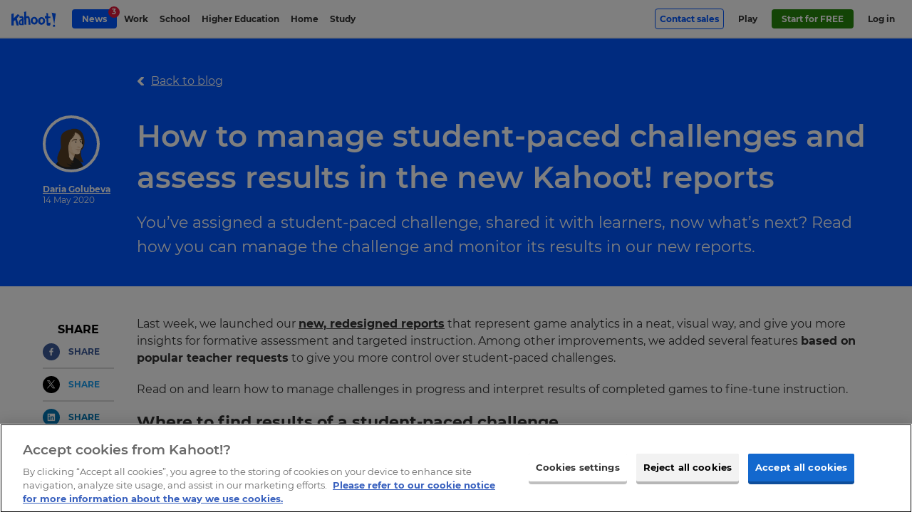

--- FILE ---
content_type: text/html; charset=UTF-8
request_url: https://kahoot.com/blog/2020/05/14/manage-student-paced-challenges-assess-results/
body_size: 18543
content:
    <!DOCTYPE html>
<html  lang="en" class="wp-singular post-template-default single single-post postid-13808 single-format-standard wp-theme-kahoot2017 background-type--" data-embed="false" data-platform="false" data-theme="blue">
<head>

	<meta charset="UTF-8" />
	<meta name="viewport" content="width=device-width, initial-scale=1.0">
	<meta name="google-site-verification" content="98uiE1NNtDmzt6ze17O0naCIZm99GcgkMqvsifyn_fQ" />

	<link rel="shortcut icon" id="favicon" data-directory="https://kahoot.com/wp-content/themes/kahoot2017/assets/img/" href="https://kahoot.com/wp-content/themes/kahoot2017/assets/img/favicon/favicon.ico?v=2"/>

		<script src="https://kahoot.com/wp-content/themes/kahoot2017/assets/js/analytics.js"></script>

	<link rel="stylesheet" href="https://kahoot.com/wp-content/themes/kahoot2017/assets/cssv/screen-8d12093011.css">
<script src="https://kahoot.com/wp-content/themes/kahoot2017/assets/js/oidc-client-ts.min.js"></script>
<meta name='robots' content='index, follow, max-image-preview:large, max-snippet:-1, max-video-preview:-1' />
	<style>img:is([sizes="auto" i], [sizes^="auto," i]) { contain-intrinsic-size: 3000px 1500px }</style>
	
	<!-- This site is optimized with the Yoast SEO plugin v26.3 - https://yoast.com/wordpress/plugins/seo/ -->
	<title>How to assess results of student-paced challenges in Kahoot!</title>
	<meta name="description" content="Learn how you can assess learning outcomes in student-paced challenges in Kahoot! using the new reports." />
	<link rel="canonical" href="https://kahoot.com/blog/2020/05/14/manage-student-paced-challenges-assess-results/" />
	<meta property="og:locale" content="en_US" />
	<meta property="og:type" content="article" />
	<meta property="og:title" content="How to assess results of student-paced challenges in Kahoot!" />
	<meta property="og:description" content="Learn how you can assess learning outcomes in student-paced challenges in Kahoot! using the new reports." />
	<meta property="og:url" content="https://kahoot.com/blog/2020/05/14/manage-student-paced-challenges-assess-results/" />
	<meta property="og:site_name" content="Kahoot!" />
	<meta property="article:publisher" content="https://www.facebook.com/getkahoot" />
	<meta property="article:published_time" content="2020-05-14T09:27:00+00:00" />
	<meta property="article:modified_time" content="2020-05-29T14:43:28+00:00" />
	<meta property="og:image" content="https://kahoot.com/files/2020/05/BlogCover_EduChallenges_04-2020.png" />
	<meta property="og:image:width" content="1024" />
	<meta property="og:image:height" content="576" />
	<meta property="og:image:type" content="image/png" />
	<meta name="author" content="Daria Golubeva" />
	<meta name="twitter:card" content="summary_large_image" />
	<meta name="twitter:creator" content="@kahoot" />
	<meta name="twitter:site" content="@kahoot" />
	<meta name="twitter:label1" content="Written by" />
	<meta name="twitter:data1" content="Daria Golubeva" />
	<!-- / Yoast SEO plugin. -->


<link rel="alternate" type="application/rss+xml" title="Kahoot! &raquo; How to manage student-paced challenges and assess results in the new Kahoot! reports Comments Feed" href="https://kahoot.com/blog/2020/05/14/manage-student-paced-challenges-assess-results/feed/" />
<style id='classic-theme-styles-inline-css' type='text/css'>
/*! This file is auto-generated */
.wp-block-button__link{color:#fff;background-color:#32373c;border-radius:9999px;box-shadow:none;text-decoration:none;padding:calc(.667em + 2px) calc(1.333em + 2px);font-size:1.125em}.wp-block-file__button{background:#32373c;color:#fff;text-decoration:none}
</style>
<style id='global-styles-inline-css' type='text/css'>
:root{--wp--preset--aspect-ratio--square: 1;--wp--preset--aspect-ratio--4-3: 4/3;--wp--preset--aspect-ratio--3-4: 3/4;--wp--preset--aspect-ratio--3-2: 3/2;--wp--preset--aspect-ratio--2-3: 2/3;--wp--preset--aspect-ratio--16-9: 16/9;--wp--preset--aspect-ratio--9-16: 9/16;--wp--preset--color--black: #000000;--wp--preset--color--cyan-bluish-gray: #abb8c3;--wp--preset--color--white: #ffffff;--wp--preset--color--pale-pink: #f78da7;--wp--preset--color--vivid-red: #cf2e2e;--wp--preset--color--luminous-vivid-orange: #ff6900;--wp--preset--color--luminous-vivid-amber: #fcb900;--wp--preset--color--light-green-cyan: #7bdcb5;--wp--preset--color--vivid-green-cyan: #00d084;--wp--preset--color--pale-cyan-blue: #8ed1fc;--wp--preset--color--vivid-cyan-blue: #0693e3;--wp--preset--color--vivid-purple: #9b51e0;--wp--preset--gradient--vivid-cyan-blue-to-vivid-purple: linear-gradient(135deg,rgba(6,147,227,1) 0%,rgb(155,81,224) 100%);--wp--preset--gradient--light-green-cyan-to-vivid-green-cyan: linear-gradient(135deg,rgb(122,220,180) 0%,rgb(0,208,130) 100%);--wp--preset--gradient--luminous-vivid-amber-to-luminous-vivid-orange: linear-gradient(135deg,rgba(252,185,0,1) 0%,rgba(255,105,0,1) 100%);--wp--preset--gradient--luminous-vivid-orange-to-vivid-red: linear-gradient(135deg,rgba(255,105,0,1) 0%,rgb(207,46,46) 100%);--wp--preset--gradient--very-light-gray-to-cyan-bluish-gray: linear-gradient(135deg,rgb(238,238,238) 0%,rgb(169,184,195) 100%);--wp--preset--gradient--cool-to-warm-spectrum: linear-gradient(135deg,rgb(74,234,220) 0%,rgb(151,120,209) 20%,rgb(207,42,186) 40%,rgb(238,44,130) 60%,rgb(251,105,98) 80%,rgb(254,248,76) 100%);--wp--preset--gradient--blush-light-purple: linear-gradient(135deg,rgb(255,206,236) 0%,rgb(152,150,240) 100%);--wp--preset--gradient--blush-bordeaux: linear-gradient(135deg,rgb(254,205,165) 0%,rgb(254,45,45) 50%,rgb(107,0,62) 100%);--wp--preset--gradient--luminous-dusk: linear-gradient(135deg,rgb(255,203,112) 0%,rgb(199,81,192) 50%,rgb(65,88,208) 100%);--wp--preset--gradient--pale-ocean: linear-gradient(135deg,rgb(255,245,203) 0%,rgb(182,227,212) 50%,rgb(51,167,181) 100%);--wp--preset--gradient--electric-grass: linear-gradient(135deg,rgb(202,248,128) 0%,rgb(113,206,126) 100%);--wp--preset--gradient--midnight: linear-gradient(135deg,rgb(2,3,129) 0%,rgb(40,116,252) 100%);--wp--preset--font-size--small: 13px;--wp--preset--font-size--medium: 20px;--wp--preset--font-size--large: 36px;--wp--preset--font-size--x-large: 42px;--wp--preset--spacing--20: 0.44rem;--wp--preset--spacing--30: 0.67rem;--wp--preset--spacing--40: 1rem;--wp--preset--spacing--50: 1.5rem;--wp--preset--spacing--60: 2.25rem;--wp--preset--spacing--70: 3.38rem;--wp--preset--spacing--80: 5.06rem;--wp--preset--shadow--natural: 6px 6px 9px rgba(0, 0, 0, 0.2);--wp--preset--shadow--deep: 12px 12px 50px rgba(0, 0, 0, 0.4);--wp--preset--shadow--sharp: 6px 6px 0px rgba(0, 0, 0, 0.2);--wp--preset--shadow--outlined: 6px 6px 0px -3px rgba(255, 255, 255, 1), 6px 6px rgba(0, 0, 0, 1);--wp--preset--shadow--crisp: 6px 6px 0px rgba(0, 0, 0, 1);}:where(.is-layout-flex){gap: 0.5em;}:where(.is-layout-grid){gap: 0.5em;}body .is-layout-flex{display: flex;}.is-layout-flex{flex-wrap: wrap;align-items: center;}.is-layout-flex > :is(*, div){margin: 0;}body .is-layout-grid{display: grid;}.is-layout-grid > :is(*, div){margin: 0;}:where(.wp-block-columns.is-layout-flex){gap: 2em;}:where(.wp-block-columns.is-layout-grid){gap: 2em;}:where(.wp-block-post-template.is-layout-flex){gap: 1.25em;}:where(.wp-block-post-template.is-layout-grid){gap: 1.25em;}.has-black-color{color: var(--wp--preset--color--black) !important;}.has-cyan-bluish-gray-color{color: var(--wp--preset--color--cyan-bluish-gray) !important;}.has-white-color{color: var(--wp--preset--color--white) !important;}.has-pale-pink-color{color: var(--wp--preset--color--pale-pink) !important;}.has-vivid-red-color{color: var(--wp--preset--color--vivid-red) !important;}.has-luminous-vivid-orange-color{color: var(--wp--preset--color--luminous-vivid-orange) !important;}.has-luminous-vivid-amber-color{color: var(--wp--preset--color--luminous-vivid-amber) !important;}.has-light-green-cyan-color{color: var(--wp--preset--color--light-green-cyan) !important;}.has-vivid-green-cyan-color{color: var(--wp--preset--color--vivid-green-cyan) !important;}.has-pale-cyan-blue-color{color: var(--wp--preset--color--pale-cyan-blue) !important;}.has-vivid-cyan-blue-color{color: var(--wp--preset--color--vivid-cyan-blue) !important;}.has-vivid-purple-color{color: var(--wp--preset--color--vivid-purple) !important;}.has-black-background-color{background-color: var(--wp--preset--color--black) !important;}.has-cyan-bluish-gray-background-color{background-color: var(--wp--preset--color--cyan-bluish-gray) !important;}.has-white-background-color{background-color: var(--wp--preset--color--white) !important;}.has-pale-pink-background-color{background-color: var(--wp--preset--color--pale-pink) !important;}.has-vivid-red-background-color{background-color: var(--wp--preset--color--vivid-red) !important;}.has-luminous-vivid-orange-background-color{background-color: var(--wp--preset--color--luminous-vivid-orange) !important;}.has-luminous-vivid-amber-background-color{background-color: var(--wp--preset--color--luminous-vivid-amber) !important;}.has-light-green-cyan-background-color{background-color: var(--wp--preset--color--light-green-cyan) !important;}.has-vivid-green-cyan-background-color{background-color: var(--wp--preset--color--vivid-green-cyan) !important;}.has-pale-cyan-blue-background-color{background-color: var(--wp--preset--color--pale-cyan-blue) !important;}.has-vivid-cyan-blue-background-color{background-color: var(--wp--preset--color--vivid-cyan-blue) !important;}.has-vivid-purple-background-color{background-color: var(--wp--preset--color--vivid-purple) !important;}.has-black-border-color{border-color: var(--wp--preset--color--black) !important;}.has-cyan-bluish-gray-border-color{border-color: var(--wp--preset--color--cyan-bluish-gray) !important;}.has-white-border-color{border-color: var(--wp--preset--color--white) !important;}.has-pale-pink-border-color{border-color: var(--wp--preset--color--pale-pink) !important;}.has-vivid-red-border-color{border-color: var(--wp--preset--color--vivid-red) !important;}.has-luminous-vivid-orange-border-color{border-color: var(--wp--preset--color--luminous-vivid-orange) !important;}.has-luminous-vivid-amber-border-color{border-color: var(--wp--preset--color--luminous-vivid-amber) !important;}.has-light-green-cyan-border-color{border-color: var(--wp--preset--color--light-green-cyan) !important;}.has-vivid-green-cyan-border-color{border-color: var(--wp--preset--color--vivid-green-cyan) !important;}.has-pale-cyan-blue-border-color{border-color: var(--wp--preset--color--pale-cyan-blue) !important;}.has-vivid-cyan-blue-border-color{border-color: var(--wp--preset--color--vivid-cyan-blue) !important;}.has-vivid-purple-border-color{border-color: var(--wp--preset--color--vivid-purple) !important;}.has-vivid-cyan-blue-to-vivid-purple-gradient-background{background: var(--wp--preset--gradient--vivid-cyan-blue-to-vivid-purple) !important;}.has-light-green-cyan-to-vivid-green-cyan-gradient-background{background: var(--wp--preset--gradient--light-green-cyan-to-vivid-green-cyan) !important;}.has-luminous-vivid-amber-to-luminous-vivid-orange-gradient-background{background: var(--wp--preset--gradient--luminous-vivid-amber-to-luminous-vivid-orange) !important;}.has-luminous-vivid-orange-to-vivid-red-gradient-background{background: var(--wp--preset--gradient--luminous-vivid-orange-to-vivid-red) !important;}.has-very-light-gray-to-cyan-bluish-gray-gradient-background{background: var(--wp--preset--gradient--very-light-gray-to-cyan-bluish-gray) !important;}.has-cool-to-warm-spectrum-gradient-background{background: var(--wp--preset--gradient--cool-to-warm-spectrum) !important;}.has-blush-light-purple-gradient-background{background: var(--wp--preset--gradient--blush-light-purple) !important;}.has-blush-bordeaux-gradient-background{background: var(--wp--preset--gradient--blush-bordeaux) !important;}.has-luminous-dusk-gradient-background{background: var(--wp--preset--gradient--luminous-dusk) !important;}.has-pale-ocean-gradient-background{background: var(--wp--preset--gradient--pale-ocean) !important;}.has-electric-grass-gradient-background{background: var(--wp--preset--gradient--electric-grass) !important;}.has-midnight-gradient-background{background: var(--wp--preset--gradient--midnight) !important;}.has-small-font-size{font-size: var(--wp--preset--font-size--small) !important;}.has-medium-font-size{font-size: var(--wp--preset--font-size--medium) !important;}.has-large-font-size{font-size: var(--wp--preset--font-size--large) !important;}.has-x-large-font-size{font-size: var(--wp--preset--font-size--x-large) !important;}
:where(.wp-block-post-template.is-layout-flex){gap: 1.25em;}:where(.wp-block-post-template.is-layout-grid){gap: 1.25em;}
:where(.wp-block-columns.is-layout-flex){gap: 2em;}:where(.wp-block-columns.is-layout-grid){gap: 2em;}
:root :where(.wp-block-pullquote){font-size: 1.5em;line-height: 1.6;}
</style>
<link rel='stylesheet' id='language_dropdown_css-css' href='https://kahoot.com/wp-content/plugins/translations-plugin/assets/css/language-dropdown.css?ver=1750235660' type='text/css' media='all' />
<script type="text/javascript" src="https://kahoot.com/wp-includes/js/jquery/jquery.min.js?ver=3.7.1" id="jquery-core-js"></script>
<script type="text/javascript" src="https://kahoot.com/wp-includes/js/jquery/jquery-migrate.min.js?ver=3.4.1" id="jquery-migrate-js"></script>
<script type="text/javascript" src="https://kahoot.com/wp-content/plugins/pdf-quote/js/function.js?ver=1759326401" id="functions-js"></script>
<script type="text/javascript" src="https://kahoot.com/wp-content/plugins/stop-user-enumeration/frontend/js/frontend.js?ver=1.7.5" id="stop-user-enumeration-js" defer="defer" data-wp-strategy="defer"></script>
<script type="text/javascript" src="https://kahoot.com/wp-content/plugins/translations-plugin/assets/js/js.cookie.min.js?ver=1768294250" id="js-cookie-js"></script>
<script type="text/javascript" src="https://kahoot.com/wp-content/plugins/translations-plugin/assets/js/language-dropdown.js?ver=1763371883" id="lang-dropdown-js"></script>
<link rel='shortlink' href='https://kahoot.com/?p=13808' />
		<style type="text/css" id="wp-custom-css">
			.page>.page-section.company-article {
    background-color: #fff;
}

.pc-v2024__package-features--group:has([data-plan-recur="annual"][style="display: none;"]) {
    display:none;
}

.article-body img {
  display:block;
  max-width: 100%; height: auto;
}


.language-selector_blog {
	display:none;
}

.pc-v2024.pc-v2024--gold {
	border: none;
}
.pc-v2024.pc-v2024--gold .price-v2024__value-strike {
    color: rgb(158, 134, 255) !important;
}

/* do not remove this unless committed to the CSS in repo - prevents oversized svg breaking layout. */
img[src*="check-brand-blue.svg"] {
	width:18px;
}


.layout-component--content-card-slider .content-card-slider .slide-container .slide {
	top:0;
}

.logo-link img.kahoot-logo.kahoot-logo--business {
	border-radius: 0;
}








  		</style>
		<script id="user-scripts">"use strict";function _slicedToArray(a,b){return _arrayWithHoles(a)||_iterableToArrayLimit(a,b)||_unsupportedIterableToArray(a,b)||_nonIterableRest()}function _nonIterableRest(){throw new TypeError("Invalid attempt to destructure non-iterable instance.\nIn order to be iterable, non-array objects must have a [Symbol.iterator]() method.")}function _unsupportedIterableToArray(a,b){if(a){if("string"==typeof a)return _arrayLikeToArray(a,b);var c=Object.prototype.toString.call(a).slice(8,-1);return"Object"===c&&a.constructor&&(c=a.constructor.name),"Map"===c||"Set"===c?Array.from(a):"Arguments"===c||/^(?:Ui|I)nt(?:8|16|32)(?:Clamped)?Array$/.test(c)?_arrayLikeToArray(a,b):void 0}}function _arrayLikeToArray(a,b){(null==b||b>a.length)&&(b=a.length);for(var c=0,d=Array(b);c<b;c++)d[c]=a[c];return d}function _iterableToArrayLimit(b,c){var d=null==b?null:"undefined"!=typeof Symbol&&b[Symbol.iterator]||b["@@iterator"];if(null!=d){var g,h,j,k,l=[],a=!0,m=!1;try{if(j=(d=d.call(b)).next,0===c){if(Object(d)!==d)return;a=!1}else for(;!(a=(g=j.call(d)).done)&&(l.push(g.value),l.length!==c);a=!0);}catch(a){m=!0,h=a}finally{try{if(!a&&null!=d["return"]&&(k=d["return"](),Object(k)!==k))return}finally{if(m)throw h}}return l}}function _arrayWithHoles(a){if(Array.isArray(a))return a}var locationHost=window.location.host,basePath="".concat(window.location.protocol,"//").concat(locationHost),getAuthorityBaseUrl=function(){return locationHost.includes("stage")?"https://create.kahoot-stage.it":locationHost.includes("qa")?"https://create.kahoot-qa.it":locationHost.includes("experimental")||locationHost.includes("localhost")?"https://create.kahoot-experimental.it":"https://create.kahoot.it"},getClientId=function(){return"kahoot.com"===locationHost?"163FPNOHnEYwB86ip2k71x1Hc1k4Gtg50YuM":"Nb8jF70ChbMWg7zZkcFUydm7yP29BwGVUhCi"},REDIRECT_URI_PATH="/oauth2/authenticated",SILENT_REDIRECT_URI_PATH="/oauth2/silent",POST_LOGOUT_REDIRECT_URI="/oauth2/logout",config={authority:"".concat(getAuthorityBaseUrl(),"/rest/"),metadataUrl:"".concat(getAuthorityBaseUrl(),"/rest/.well-known/oauth-authorization-server"),client_id:getClientId(),redirect_uri:"".concat(basePath).concat(REDIRECT_URI_PATH),silent_redirect_uri:"".concat(basePath).concat(SILENT_REDIRECT_URI_PATH),post_logout_redirect_uri:"".concat(basePath).concat(POST_LOGOUT_REDIRECT_URI),popup_redirect_uri:"".concat(basePath,"/popup"),response_type:"code",scope:"openid",clockSkew:4200,automaticSilentRenew:!0,silentRequestTimeout:5e3,userStore:new oidc.WebStorageStateStore({store:window.sessionStorage,prefix:"oidc.kahoot."}),loadUserInfo:!0},userManager=new oidc.UserManager(config),userType="",setCookie=function(a,b,c){var d="";if(c){var e=new Date;e.setTime(e.getTime()+1e3*(60*(60*(24*c)))),d="; expires="+e.toUTCString()}document.cookie=a+"="+(b||"")+d+"; path=/"};function getCookie(a){var b=document.cookie.match(new RegExp("(^| )"+a+"=([^;]+)"));return b?b[2]:null}var clearCookie=function(a){document.cookie=a+"=; expires=Thu, 01 Jan 1970 00:00:00 UTC; path=/;"},loginGetData=function(){if("undefined"!=localStorage.getItem("user")){var a=JSON.parse(localStorage.getItem("user"));a&&(document.documentElement.classList.add("platform-logged-in"),userType=a["https://kahoot.it/usertype"]||userType)}},loginSetData=function(a){if(a){var b=a.access_token,c=a.id_token;setCookie("token",b,7),setCookie("logout_token",c,1);var d=Object.fromEntries(["https://kahoot.it/usertype","https://kahoot.it/subscriptions"].map(function(b){return"https://kahoot.it/subscriptions"===b&&Array.isArray(a.profile[b])?[b,a.profile[b].map(function(a){return{planCode:a.planCode}})]:[b,a.profile[b]]}).filter(function(a){var b=_slicedToArray(a,2),c=b[0],d=b[1];return d!==void 0}));localStorage.setItem("user",JSON.stringify(d))}},loginClearData=function(){localStorage.removeItem("user"),localStorage.removeItem("oauthExpiry"),clearCookie("token"),clearCookie("logout_token")},getNextDay=function(){var a=Math.floor,b=new Date;return b.setDate(b.getDate()+1),a(b/1e3)},interactiveLogin=function(){return userManager.signinRedirect()},silentLogin=function(){return userManager.signinSilent()},handleCallback=function(){userManager.signinRedirectCallback().then(function(a){loginSetData(a),localStorage.setItem("oauthExpiry",getNextDay()),window.location.href="".concat(getAuthorityBaseUrl(),"/after/silent/login")})["catch"](function(){})},handleSilentCallback=function(){userManager.signinSilentCallback().then(function(a){loginSetData(a)})["catch"](function(){})},logoutExpired=function(a){var b=Math.floor(Date.now()/1e3);0>=a-b&&loginClearData()};handleCallback(),handleSilentCallback(),document.addEventListener("DOMContentLoaded",function(){if(window.location.pathname.includes("/logout"))return void(window.location.href="/");var a=document.querySelectorAll(".oauth-login a"),b=document.querySelectorAll(".oauth-logout a");a.forEach(function(a){a.addEventListener("click",function(a){a.preventDefault(),userManager.getUser().then(function(a){a?(loginSetData(a),localStorage.setItem("oauthExpiry",getNextDay()),window.location.href=getAuthorityBaseUrl()):interactiveLogin()})})}),b.forEach(function(a){a.addEventListener("click",function(a){a.preventDefault();var b=getCookie("logout_token");loginClearData(),userManager.signoutRedirect({id_token_hint:b})})}),localStorage.getItem("oauthExpiry")&&logoutExpired(localStorage.getItem("oauthExpiry")),loginGetData()});var getParameterByName=function(a){var b=1<arguments.length&&arguments[1]!==void 0?arguments[1]:window.location.href,c=a.replace(/[\[\]]/g,"\\$&"),d=new RegExp("[?&]".concat(c,"(=([^&#]*)|&|#|$)")),e=d.exec(b);return e?e[2]?decodeURIComponent(e[2].replace(/\+/g," ")):"":null},removeRedirFromURL=function(){history.replaceState&&history.replaceState(null,"",location.pathname+location.search.replace(/[\?&]r=[^&]+/,"").replace(/^&/,"?")+location.hash)},bypassLandingPageRedirect=function(){var a=document.querySelector(".logo-link");if(a&&a.hasAttribute("href")){var b=getParameterByName("from")?"&from="+getParameterByName("from"):"";a.href="".concat(a.getAttribute("href"),"?r=f").concat(b)}},trimStr=function(a){return a.trim()},getUrlParams=function(){var a=0<arguments.length&&arguments[0]!==void 0?arguments[0]:"";return a.replace(/^[?#]/,"").split("&").reduce(function(a,b){var c=b.split("="),d=_slicedToArray(c,2),e=d[0],f=d[1],g=trimStr(e||"");return g&&(a[g]=trimStr(decodeURIComponent((f||"").replace(/\+/g," ")))),a},{})},queryParams=getUrlParams(window.location.search);</script><script id="head-scripts">"use strict";function _slicedToArray(a,b){return _arrayWithHoles(a)||_iterableToArrayLimit(a,b)||_unsupportedIterableToArray(a,b)||_nonIterableRest()}function _nonIterableRest(){throw new TypeError("Invalid attempt to destructure non-iterable instance.\nIn order to be iterable, non-array objects must have a [Symbol.iterator]() method.")}function _unsupportedIterableToArray(a,b){if(a){if("string"==typeof a)return _arrayLikeToArray(a,b);var c=Object.prototype.toString.call(a).slice(8,-1);return"Object"===c&&a.constructor&&(c=a.constructor.name),"Map"===c||"Set"===c?Array.from(a):"Arguments"===c||/^(?:Ui|I)nt(?:8|16|32)(?:Clamped)?Array$/.test(c)?_arrayLikeToArray(a,b):void 0}}function _arrayLikeToArray(a,b){(null==b||b>a.length)&&(b=a.length);for(var c=0,d=Array(b);c<b;c++)d[c]=a[c];return d}function _iterableToArrayLimit(b,c){var d=null==b?null:"undefined"!=typeof Symbol&&b[Symbol.iterator]||b["@@iterator"];if(null!=d){var g,h,j,k,l=[],a=!0,m=!1;try{if(j=(d=d.call(b)).next,0===c){if(Object(d)!==d)return;a=!1}else for(;!(a=(g=j.call(d)).done)&&(l.push(g.value),l.length!==c);a=!0);}catch(a){m=!0,h=a}finally{try{if(!a&&null!=d["return"]&&(k=d["return"](),Object(k)!==k))return}finally{if(m)throw h}}return l}}function _arrayWithHoles(a){if(Array.isArray(a))return a}window.getOptanonConsentGroups=function(){var a=document.cookie.split(";").map(function(a){return a.trim()}).find(function(a){return a.startsWith("OptanonConsent=")});if(!a)return null;var b=a.substring(15).split("&").reduce(function(a,b){var c=b.split("="),d=_slicedToArray(c,2),e=d[0],f=d[1],g=void 0===f?"":f;return a[decodeURIComponent(e)]=decodeURIComponent(g),a},{});if(!b.groups)return null;var c=b.groups.split(",").reduce(function(a,b){var c=b.split(":"),d=_slicedToArray(c,2),e=d[0],f=d[1];return a[e]="1"===f,a},{});return c};function docReady(a){"complete"===document.readyState||"interactive"===document.readyState?setTimeout(a,1):document.addEventListener("DOMContentLoaded",a)}docReady(function(){var a=document.querySelectorAll("iframe[src*=youtube]");a.forEach(function(a,b){var c=new URL(a.getAttribute("src"));c.searchParams.set("enablejsapi",1),a.setAttribute("src",c),a.setAttribute("id","yt-video-"+b)})});</script>
<script type='application/ld+json'>
{ 	"@context" : "http://schema.org",
	"@type" : "Organization",
	"legalName" : "Kahoot!",
	"url" : "https://kahoot.com",
	"logo" : "https://kahoot.com/kahoot.png",
	"sameAs" : [ "https://kahoot.it",
	"https://create.kahoot.it",
	"https://play.kahoot.it",
	"https://twitter.com/kahoot",
	"https://www.facebook.com/getkahoot",
	"https://www.linkedin.com/company/kahoot/",
	"https://www.instagram.com/kahoot/"]
}
</script>

<!-- Google Tag Manager -->
<script>(function(w,d,s,l,i){w[l]=w[l]||[];w[l].push({'gtm.start':
new Date().getTime(),event:'gtm.js'});var f=d.getElementsByTagName(s)[0],
j=d.createElement(s),dl=l!='dataLayer'?'&l='+l:'';j.async=true;j.src=
'https://www.googletagmanager.com/gtm.js?id='+i+dl;f.parentNode.insertBefore(j,f);
})(window,document,'script','dataLayer','GTM-WFBWSXS');</script>
<!-- End Google Tag Manager -->	


</head>

<body id="top" itemscope itemtype="http://schema.org/WebPage" > 



<!-- Google Tag Manager (noscript) -->
<noscript><iframe src="https://www.googletagmanager.com/ns.html?id=GTM-WFBWSXS"
height="0" width="0" style="display:none;visibility:hidden"></iframe></noscript>
<!-- End Google Tag Manager (noscript) -->

	<meta itemprop="name" content="How to assess results of student-paced challenges in Kahoot!">
	<meta itemprop="description" content="Learn how you can assess learning outcomes in student-paced challenges in Kahoot! using the new reports.">


 
						<div class="app-banner" data-amplitude-link-position="mobile-app-banner">
					<div class="app-banner-image">
						<a class="apple-store" href="https://apps.apple.com/app/apple-store/id1131203560" aria-label="apple store"><img class="apple-store-img" src="https://kahoot.com/wp-content/themes/kahoot2017/assets/img/app-store-badge.svg" alt="app store badge" /></a>
						<a class="play-store" href="https://play.google.com/store/apps/details?id=no.mobitroll.kahoot.android&referrer=utm_source%3Dkahoot%26utm_campaign%3Dmobileapp" aria-label="play store"><img class="play-store-img" src="https://kahoot.com/wp-content/themes/kahoot2017/assets/img/google-play-badge.svg" alt="google play badge" /></a>
					</div>
					<div class="app-banner-content">
						<p>
							Get the mobile app for the best Kahoot! experience!						</p>
					</div>
					<button class="app-banner-close" aria-label="Close"></button>
				</div>
		



<div class="header-wrap">


<header id="page-header" class="page-header " role="banner" itemscope itemtype="http://schema.org/WPHeader">
		<div class="page-header__inner">
			<a href="#main" id="skip-to-content">Skip to Page content</a> 
				<a href="/" title="Link to kahoot.com homepage" aria-label="Link to kahoot.com homepage" class="logo-link ">
					<svg width="24" height="25" viewBox="0 0 30 32" class="k-logo">
						<title>K!</title>
						<g stroke="none" stroke-width="1" fill="none" fill-rule="evenodd">
							<path d="M0,3.12411067 L5.3201581,1.75968379 L5.30711462,12.5774704 L14.2901186,3.91304348 L18.9106719,5.68853755 L12.3814229,12.9316206 L16.7118577,28.7075099 L12.013834,28.7075099 L8.5486166,16.6209486 L5.27588933,19.8256917 L5.3201581,28.7075099 L0,28.5173913 L0,3.12411067 Z M22.8873518,29.9964427 L24.2067194,26.8901186 L27.2715415,26.8901186 L28.4312253,30.2988142 L25.6794466,31.944664 L22.8873518,29.9964427 Z M29.8806324,1.81146245 L26.2513834,25.1272727 L20.4770751,-1.77635684e-15 L29.8806324,1.81146245 Z" fill="#46178F"></path>
						</g>
					</svg>
									<svg width="146" height="50" viewBox="0 0 88 30" version="1.1" xmlns="http://www.w3.org/2000/svg" xmlns:xlink="http://www.w3.org/1999/xlink" class="kahoot-logo">
						<title>Kahoot!</title>
						<g stroke="none" stroke-width="1" fill="none" fill-rule="evenodd">
							<path d="M59.4563337,25.5366087 C55.5222657,25.9279665 52.3340315,22.7810536 52.3340315,18.5078772 C52.3340315,14.2343593 55.3409298,10.8227848 59.0502914,10.8886941 C62.75897,10.9535789 65.9482288,14.1004918 66.1725936,17.9174256 C66.3969584,21.7336764 63.3900601,25.1449094 59.4563337,25.5366087 Z M37.7762727,17.5267508 C38.000979,13.7101585 41.1895547,10.5635871 44.8985748,10.4980193 C48.6075949,10.432793 51.6144932,13.8443675 51.6144932,18.1175439 C51.6144932,22.3910618 48.426259,25.5379747 44.4921911,25.1466169 C40.5584646,24.7552591 37.5519078,21.3436845 37.7762727,17.5267508 Z M0,4.88343502 L4.5965759,3.70458064 L4.58530644,13.0510655 L12.3465531,5.56506693 L16.3386759,7.09908023 L10.6974547,13.3570485 L14.4389172,26.9872962 L10.3798607,26.9872962 L7.38593935,16.5445998 L4.55832802,19.3134733 L4.5965759,26.9872962 L0,26.8230352 L0,4.88343502 Z M37.6004007,25.5065568 L33.5642246,25.5065568 L33.2999044,19.2940078 L32.9249385,14.8756944 C32.8310263,11.7779574 30.0375649,12.5644295 29.1920135,12.9383708 L29.4153538,25.5065568 L25.5584646,25.3730307 L24.9314725,1.04942628 L28.859735,-7.10542736e-15 L28.9485247,9.84029232 C33.2203351,8.47600401 35.5076951,8.49068846 36.0820963,14.7650487 L37.6004007,25.5065568 Z M81.0803889,28.3167517 L82.2203124,25.6329114 L84.8682952,25.6329114 L85.8702532,28.5779984 L83.4927375,30 L81.0803889,28.3167517 Z M66.1087333,13.4960386 L65.4479328,8.93088061 L68.8776068,9.05040525 L68.8817048,2.6397869 L71.9480239,3.91084601 L71.8944085,9.60158456 L76.301794,9.89220016 L76.301794,12.6552682 L71.9958337,12.896025 L72.3567981,21.3057782 C72.3567981,21.3057782 72.3656771,21.9635051 73.7135734,21.9635051 C75.0611283,21.9635051 76.301794,21.2224524 76.301794,21.2224524 L76.301794,25.5113378 C76.3605318,26.8148393 74.518828,27.3667016 74.518828,27.3667016 C68.631386,28.2607458 69.0637237,24.3543393 69.0637237,24.3543393 L68.8721428,13.4960386 L66.1087333,13.4960386 Z M87.1225298,3.96514434 L83.9868864,24.1098261 L78.9979282,2.40005464 L87.1225298,3.96514434 Z M16.4390766,12.8263592 L15.3626719,9.98577088 C15.3626719,9.98542938 23.2198798,6.47345415 24.1552454,12.7758173 L24.0418678,26.3176168 L18.0772471,26.3169338 C18.0772471,26.3169338 15.4593161,26.417676 14.6540616,23.4971769 C14.6540616,23.4971769 12.6409252,16.0559148 20.5961433,14.6455241 L20.6169748,12.8325061 C20.6169748,12.8325061 19.1085739,11.2045806 16.4390766,12.8263592 Z M56.3920636,18.7834669 C56.560081,20.7604043 57.7846963,21.838175 58.5892678,21.9331117 C60.6290411,22.1738685 62.3652217,20.3082597 62.2491121,17.933476 C62.132661,15.5583508 61.1836354,14.0738548 59.2592888,14.0332165 C57.3363082,13.9925781 56.1724797,16.2010518 56.3920636,18.7834669 Z M20.5876059,23.7266642 L20.6962025,17.6636918 C17.445474,17.1913988 17.3846872,21.5909298 17.3846872,21.5909298 C17.7022812,24.4335671 20.5876059,23.7266642 20.5876059,23.7266642 Z M45.3595984,21.5431199 C46.1641699,21.4481832 47.3887852,20.3704125 47.5564612,18.3934751 C47.7763865,15.81106 46.6128996,13.6025863 44.6895775,13.6432247 C42.7652309,13.6835215 41.8158638,15.168359 41.7000956,17.5434842 C41.583303,19.9179264 43.3194837,21.7838767 45.3595984,21.5431199 Z" fill="#46178F"></path>
						</g>
					</svg>
							</a>
			<nav id="header-menu" class="header-menu " aria-label="Navigation" data-translated="" itemscope itemtype="https://schema.org/SiteNavigationElement">
				<ul id="primary-platform-nav" class="header-menu-right first-in-focus"><li id="menu-item-30465" class="outline-btn-wrap mobile-hide menu-item menu-item-type-post_type menu-item-object-page menu-item-30465"><a href="https://kahoot.com/contact-sales/" itemprop="url">Contact sales</a></li>
<li id="menu-item-11865" class="desktop-hidden nav-news-link btn-wrap btn-wrap-second menu-item menu-item-type-custom menu-item-object-custom menu-item-11865"><a href="/news/" itemprop="url"><span class="menu-news-icon"></span><span>News</span></a></li>
<li id="menu-item-8413" class="menu-item menu-item-type-custom menu-item-object-custom menu-item-8413"><a href="https://kahoot.it" data-tracking-id="play-top-bar" itemprop="url"><span class="menu-item-text">Play</span></a></li>
<li id="menu-item-91354" class="btn-wrap menu-item menu-item-type-custom menu-item-object-custom menu-item-91354"><a href="https://create.kahoot.it/auth/register" data-tracking-id="sign-up-top-bar" itemprop="url">Start for FREE</a></li>
<li id="menu-item-8410" class="oauth-login menu-item menu-item-type-custom menu-item-object-custom menu-item-8410" data-signed-in="hide"><a href="https://create.kahoot.it/after/login" data-tracking-id="sign-in-top-bar" itemprop="url"><span class="menu-item-text">Log in</span></a></li>
<li id="menu-item-112419" class="icon-before-nav profile-nav-icon menu-item menu-item-type-custom menu-item-object-custom menu-item-112419" data-signed-in="show"><a href="https://create.kahoot.it/" data-tracking-id="user-profile-top-bar" itemprop="url"><span class="menu-item-text">Log in</span></a></li>
</ul>				<button class="navigation-toggle desktop-hidden first-in-focus" aria-controls="menu-header-menu-left" aria-label="Open navigation">
					<svg version="1.1" id="burger-icon-new" class="burger-icon" width="20px" height="14px" viewBox="0 0 20 14">
						<rect x="0" y="0" width="18" height="2" class="icon-bar icon-bar--top"/>
						<rect x="0" y="6" width="18" height="2" class="icon-bar icon-bar--middle"/>
						<rect x="0" y="12" width="18" height="2" class="icon-bar icon-bar--bottom" />
					</svg>
					<svg xmlns="http://www.w3.org/2000/svg" class="nav-arrow-icon" width="14" height="19" viewBox="0 0 14 19">
  						<polygon fill="#000" fill-rule="evenodd" points="350.707 19 344 25.707 345.414 27.121 349.707 22.828 349.707 37.414 351.707 37.414 351.707 22.828 356 27.121 357.415 25.707" transform="translate(-344 -19)"/>
					</svg>
				</button>
				
				<ul id="primary-website-nav" class="header-menu-left"><li id="menu-item-12053" class="news-menu-item no-active-indicator mobile-hidden btn-wrap btn-wrap-second menu-item menu-item-type-post_type menu-item-object-page menu-item-12053"><a href="https://kahoot.com/news/" itemprop="url"><span class="menu-news-icon"></span><span>News</span></a></li>
<li id="menu-item-104190" class="icon-before-nav work-nav-icon menu-item menu-item-type-post_type menu-item-object-page menu-item-has-children menu-item-104190"><a href="https://kahoot.com/business/" itemprop="url"><span class="menu-item-text"><span class='desktop-hidden'>Kahoot! at </span>Work</span></a>
<ul class="sub-menu">
	<li id="menu-item-118099" class="menu-item menu-item-type-post_type menu-item-object-page menu-item-118099"><a href="https://kahoot.com/business/use-cases/presentations-meetings/" itemprop="url">Use cases</a></li>
	<li id="menu-item-90967" class="menu-item menu-item-type-post_type menu-item-object-page menu-item-90967"><a href="https://kahoot.com/business/solutions/" itemprop="url">Solutions</a></li>
	<li id="menu-item-102909" class="menu-item menu-item-type-post_type menu-item-object-page menu-item-102909"><a href="https://kahoot.com/business/pricing/" itemprop="url">Plans &#038; pricing</a></li>
	<li id="menu-item-105565" class="menu-item menu-item-type-post_type menu-item-object-page menu-item-105565"><a href="https://kahoot.com/business/enterprise/" itemprop="url">Enterprise</a></li>
	<li id="menu-item-90968" class="menu-item menu-item-type-post_type menu-item-object-page menu-item-90968"><a href="https://kahoot.com/business/resources/" itemprop="url">Resources</a></li>
	<li id="menu-item-93254" class="menu-item menu-item-type-custom menu-item-object-custom menu-item-93254"><a href="/business/resources/customer-stories/" itemprop="url">Customer stories</a></li>
</ul>
</li>
<li id="menu-item-101987" class="icon-before-nav school-nav-icon menu-item menu-item-type-custom menu-item-object-custom menu-item-has-children menu-item-101987"><a href="https://kahoot.com/schools/" itemprop="url"><span class="menu-item-text"><span class='desktop-hidden'>Kahoot! at </span>School</span></a>
<ul class="sub-menu">
	<li id="menu-item-119879" class="menu-item menu-item-type-post_type menu-item-object-page menu-item-119879"><a href="https://kahoot.com/schools/back-to-school/" itemprop="url">Back to school</a></li>
	<li id="menu-item-14198" class="menu-item menu-item-type-post_type menu-item-object-page menu-item-14198"><a href="https://kahoot.com/schools/interactive-lessons/" itemprop="url">Use cases</a></li>
	<li id="menu-item-16614" class="menu-item menu-item-type-post_type menu-item-object-page menu-item-16614"><a href="https://kahoot.com/schools/kahoot-edu/" itemprop="url">Solutions</a></li>
	<li id="menu-item-101662" class="menu-item menu-item-type-post_type menu-item-object-page menu-item-101662"><a href="https://kahoot.com/schools/plans/" itemprop="url">Plans &#038; pricing</a></li>
	<li id="menu-item-113264" class="menu-item menu-item-type-post_type menu-item-object-page menu-item-113264"><a href="https://kahoot.com/library/" itemprop="url">Resources</a></li>
	<li id="menu-item-114331" class="menu-item menu-item-type-custom menu-item-object-custom menu-item-114331"><a href="https://kahoot.com/school/resources/customer-stories/" itemprop="url">Customer stories</a></li>
	<li id="menu-item-113265" class="menu-item menu-item-type-post_type menu-item-object-page menu-item-113265"><a href="https://kahoot.com/community/" itemprop="url">Community</a></li>
	<li id="menu-item-116699" class="menu-item menu-item-type-post_type menu-item-object-page menu-item-116699"><a href="https://kahoot.com/accessibility/" itemprop="url">Accessibility</a></li>
</ul>
</li>
<li id="menu-item-106388" class="icon-before-nav highered-nav-icon menu-item menu-item-type-post_type menu-item-object-page menu-item-has-children menu-item-106388"><a href="https://kahoot.com/schools/higher-ed/" itemprop="url"><span class="menu-item-text"><span class='desktop-hidden'>Kahoot! for </span>Higher Education</span></a>
<ul class="sub-menu">
	<li id="menu-item-113258" class="menu-item menu-item-type-post_type menu-item-object-page menu-item-113258"><a href="https://kahoot.com/schools/higher-ed/edu/" itemprop="url">Use cases</a></li>
	<li id="menu-item-111829" class="menu-item menu-item-type-post_type menu-item-object-page menu-item-111829"><a href="https://kahoot.com/schools/higher-ed/edu/" itemprop="url">Solutions</a></li>
	<li id="menu-item-117085" class="menu-item menu-item-type-post_type menu-item-object-page menu-item-117085"><a href="https://kahoot.com/schools/higher-ed/plans/" itemprop="url">Plans &#038; pricing</a></li>
	<li id="menu-item-113259" class="menu-item menu-item-type-post_type menu-item-object-page menu-item-113259"><a href="https://kahoot.com/library/" itemprop="url">Resources</a></li>
	<li id="menu-item-112820" class="menu-item menu-item-type-custom menu-item-object-custom menu-item-112820"><a href="https://kahoot.com/school/higher-ed/resources/customer-stories/" itemprop="url">Customer stories</a></li>
	<li id="menu-item-113413" class="menu-item menu-item-type-post_type menu-item-object-page menu-item-113413"><a href="https://kahoot.com/community/" itemprop="url">Community</a></li>
</ul>
</li>
<li id="menu-item-106007" class="icon-before-nav home-nav-icon menu-item menu-item-type-post_type menu-item-object-page menu-item-has-children menu-item-106007"><a href="https://kahoot.com/home/" itemprop="url"><span class="menu-item-text"><span class='desktop-hidden'>Kahoot! at </span>Home</span></a>
<ul class="sub-menu">
	<li id="menu-item-102236" class="menu-item menu-item-type-post_type menu-item-object-page menu-item-102236"><a href="https://kahoot.com/home/family-and-friends/" itemprop="url">Family &#038; Friends</a></li>
	<li id="menu-item-111772" class="menu-item menu-item-type-post_type menu-item-object-page menu-item-111772"><a href="https://kahoot.com/home/kids-and-parents/" itemprop="url">Kids &#038; Parents</a></li>
	<li id="menu-item-12195" class="menu-item menu-item-type-post_type menu-item-object-page menu-item-12195"><a href="https://kahoot.com/home/mobile-app/" itemprop="url">Kahoot! app</a></li>
	<li id="menu-item-93527" class="menu-item menu-item-type-post_type menu-item-object-page menu-item-93527"><a href="https://kahoot.com/home/learning-apps/drops/" itemprop="url">Language Drops</a></li>
	<li id="menu-item-8550" class="menu-item menu-item-type-post_type menu-item-object-page menu-item-8550"><a href="https://kahoot.com/register/pricing-personal/" itemprop="url">Available plans</a></li>
	<li id="menu-item-114740" class="menu-item menu-item-type-custom menu-item-object-custom menu-item-114740"><a href="https://kahoot.com/kahoot-one/" itemprop="url">Kahoot! One</a></li>
</ul>
</li>
<li id="menu-item-101144" class="icon-before-nav study-nav-icon menu-item menu-item-type-post_type menu-item-object-page menu-item-has-children menu-item-101144"><a href="https://kahoot.com/kahoot-study/" itemprop="url"><span class="menu-item-text">Study</span></a>
<ul class="sub-menu">
	<li id="menu-item-109278" class="menu-item menu-item-type-custom menu-item-object-custom menu-item-109278"><a href="https://kahoot.com/kahoot-study/flashcards" itemprop="url">Flashcards</a></li>
	<li id="menu-item-122064" class="menu-item menu-item-type-post_type menu-item-object-page menu-item-122064"><a href="https://kahoot.com/kahoot-study/notes-to-flashcards/" itemprop="url">Studying with AI</a></li>
	<li id="menu-item-102362" class="menu-item menu-item-type-post_type menu-item-object-page menu-item-102362"><a href="https://kahoot.com/kahoot-study/kahoot-study-smart-study-in-group/" itemprop="url">Study Groups</a></li>
	<li id="menu-item-97835" class="menu-item menu-item-type-post_type menu-item-object-page menu-item-97835"><a href="https://kahoot.com/register/kahoot-study-pricing/" itemprop="url">Plans &#038; Pricing</a></li>
</ul>
</li>
<li id="menu-item-8415" class="desktop-hidden menu-item menu-item-type-custom menu-item-object-custom menu-item-has-children menu-item-8415"><a href="#" itemprop="url">More</a>
<ul class="sub-menu">
	<li id="menu-item-11867" class="menu-item menu-item-type-custom menu-item-object-custom menu-item-11867"><a href="https://kahoot.com/news" itemprop="url">News</a></li>
	<li id="menu-item-8405" class="menu-item menu-item-type-post_type menu-item-object-page current_page_parent menu-item-8405"><a href="https://kahoot.com/blog/" itemprop="url">Blog</a></li>
	<li id="menu-item-8407" class="menu-item menu-item-type-post_type menu-item-object-page menu-item-8407"><a href="https://kahoot.com/certified/" itemprop="url">Kahoot! Certified</a></li>
	<li id="menu-item-8408" class="menu-item menu-item-type-custom menu-item-object-custom menu-item-8408"><a href="https://support.kahoot.com" itemprop="url">Help</a></li>
	<li id="menu-item-92905" class="menu-item menu-item-type-post_type menu-item-object-page menu-item-92905"><a href="https://kahoot.com/contact-sales/" itemprop="url">Contact Sales</a></li>
	<li id="menu-item-8406" class="menu-item menu-item-type-post_type menu-item-object-page menu-item-8406"><a href="https://kahoot.com/library/" itemprop="url">Library</a></li>
	<li id="menu-item-8409" class="menu-item menu-item-type-custom menu-item-object-custom menu-item-8409"><a href="https://shop.kahoot.com/" itemprop="url">Shop</a></li>
</ul>
</li>
<li id="menu-item-116930" class="icon-before-nav discover-nav-icon desktop-hidden menu-item menu-item-type-custom menu-item-object-custom menu-item-116930"><a href="https://create.kahoot.it/discover" itemprop="url"><span class="menu-item-text">Discover</span></a></li>
</ul>			</nav>
        </div>
    </header>
</div><!--/header-wrap-->


<main id="main" class="page">
	<section class="page-section">
		<div itemprop="mainEntity" itemscope itemtype="http://schema.org/Article">


	<div class="layout-component">
								
			<div itemprop="image" itemscope itemtype="https://schema.org/ImageObject" url="http://localhost:9000/files/2017/05/DSC_7764-638x422.jpg" class="visually-hidden" style="display:none;">
				<meta itemprop="url" content="https://kahoot.com/files/2020/05/BlogCover_EduChallenges_04-2020-725x408.png">
				<meta itemprop="height" content="570">
				<meta itemprop="width" content="320">
			</div>
	
			
	<div class="inner inner--narrow">
		
		<div class="single-hero-blog">
					<div class="author-meta">
				<figure class="author-meta__avatar" itemprop="author" itemscope itemtype="http://schema.org/Person">
					<a href="https://kahoot.com/blog/author/daria/">
						<img src="https://kahoot.com/files/2017/05/daria_trans.png" alt="Daria Golubeva Avatar" />
					</a>
					<meta itemprop="name" content="Daria Golubeva">
				</figure>
				<div class="author-meta__info">
					<a href="https://kahoot.com/blog/author/daria/" class="author-meta__name" rel="author" itemprop="url">Daria Golubeva</a> 
										<span class="author-meta__date" content="2020-05-14T09:27:00+00:00">14 May 2020</span>
									</div>
			</div>
			
			
			
			
			<meta itemprop="datePublished" content="2020-05-14T09:27:00+00:00">
			<meta itemprop="dateModified" content="2020-05-14T09:27:00+00:00">
			
			<div itemprop="publisher" itemscope itemtype="https://schema.org/Organization" class="visually-hidden" style="display:none;">
				<meta itemprop="name" content="Kahoot!">
				<div itemprop="logo" itemscope itemtype="https://schema.org/ImageObject">
					<meta itemprop="url" content="https://kahoot.com/kahoot.png">
				</div>
			</div>
			
			
			
			
					<div class="blog-header">											<p><a href="blog/" class="blog-go-back">Back to blog</a></p>
								<h1 class="hero-title" itemprop="headline">How to manage student-paced challenges and assess results in the new Kahoot! reports</h1>
			<p>You’ve assigned a student-paced challenge, shared it with learners, now what’s next? Read how you can manage the challenge and monitor its results in our new reports.</p>
			</div>

	</div>
	
		</div><!-- outer -->
	</div><!-- layout-component -->
		
	
			
				
			

	

			<div class="env-section" itemprop="articleSection">
				<div class="env-section__top">
			<div class="inner"></div>
	</div>			<div class="env-section__body">
	
		




						<div class="article-body  article-body--env-pull" itemprop="articleBody">
				<aside class="article-body__side single-article-share">	<div class="share-title">Share</div>
	
	<ul class="shares">
		<li class="share share--facebook">
			<a href="https://www.facebook.com/sharer/sharer.php?u=https://kahoot.com/blog/2020/05/14/manage-student-paced-challenges-assess-results/" target="_blank" onclick="popUp=window.open('https://www.facebook.com/sharer/sharer.php?u=https://kahoot.com/blog/2020/05/14/manage-student-paced-challenges-assess-results/', 'popupwindow', 'scrollbars=yes,width=800,height=400');popUp.focus();return false" class="share__link">
				<i class="share__icon"></i>
				<span class="share__label">Share</span>
			</a>
		</li>
		<li class="share share--twitter">
			<a href="https://twitter.com/share?text=How to manage student-paced challenges and assess results in the new Kahoot! reports&url=https://kahoot.com/blog/2020/05/14/manage-student-paced-challenges-assess-results/&via=kahoot" target="_blank" onclick="popUp=window.open('https://twitter.com/share?text=How to manage student-paced challenges and assess results in the new Kahoot! reports&url=https://kahoot.com/blog/2020/05/14/manage-student-paced-challenges-assess-results/&via=kahoot', 'popupwindow', 'scrollbars=yes,width=800,height=400');popUp.focus();return false" class="share__link">
				<i class="share__icon"></i>
				<span class="share__label">Share</span>
			</a>
		</li>

		
		<li class="share share--linkedin">
			<a href="http://www.linkedin.com/shareArticle?mini=true&url=https://kahoot.com/blog/2020/05/14/manage-student-paced-challenges-assess-results/&title=How to manage student-paced challenges and assess results in the new Kahoot! reports&summary=You’ve assigned a student-paced challenge, shared it with learners, now what’s next? Read how you can manage the challenge and monitor its results in our new reports.&source=https://www.kahoot.com" onclick="popUp=window.open('http://www.linkedin.com/shareArticle?mini=true&url=https://kahoot.com/blog/2020/05/14/manage-student-paced-challenges-assess-results/&title=How to manage student-paced challenges and assess results in the new Kahoot! reports&summary=You’ve assigned a student-paced challenge, shared it with learners, now what’s next? Read how you can manage the challenge and monitor its results in our new reports.&source=https://www.kahoot.com', 'popupwindow', 'scrollbars=yes,width=520,height=570');popUp.focus();return false" target="_blank" class="share__link">
				<i class="share__icon"></i>
				<span class="share__label">Share</span>
			</a>
		</li>	
		
		
			</ul>
</aside>			
				<div class="article-body__body">
					<p>Last week, we launched our <a href="https://kahoot.com/blog/2020/05/06/analytics-new-free-kahoot-reports-formative-assessment/">new, redesigned reports</a> that represent game analytics in a neat, visual way, and give you more insights for formative assessment and targeted instruction. Among other improvements, we added several features <strong>based on popular teacher requests</strong> to give you more control over student-paced challenges.</p>
<p>Read on and learn how to manage challenges in progress and interpret results of completed games to fine-tune instruction.</p>
<h2>Where to find results of a student-paced challenge</h2>
<p>Need a recap on how to assign a student-paced challenge? Check out <a href="https://kahoot.com/blog/2020/02/06/what-is-student-paced-challenge/">this blog post</a>. Once it’s been assigned and students started playing, go to <strong>Reports</strong> in the top navigation bar and click <strong>Challenges</strong> to filter reports by this game mode. Challenges in progress will have a label with their deadline, while the completed games will be labelled as <strong>Finished</strong>.</p>
<p>Additionally, challenges in progress show up under <strong>Challenges in progress</strong> on the Home page. You can click on an item in that section to go directly to a report. Here&#8217;s what a report looks like for a completed student-paced challenge:</p>
<p><img fetchpriority="high" decoding="async" src="https://kahoot.com/files/2020/05/EDU-reports-Summary-Challenge-screenshot.jpg" alt="" width="1500" height="912" class="alignnone size-full wp-image-13498" srcset="https://kahoot.com/files/2020/05/EDU-reports-Summary-Challenge-screenshot.jpg 1500w, https://kahoot.com/files/2020/05/EDU-reports-Summary-Challenge-screenshot-300x182.jpg 300w, https://kahoot.com/files/2020/05/EDU-reports-Summary-Challenge-screenshot-1024x623.jpg 1024w, https://kahoot.com/files/2020/05/EDU-reports-Summary-Challenge-screenshot-768x467.jpg 768w, https://kahoot.com/files/2020/05/EDU-reports-Summary-Challenge-screenshot-600x365.jpg 600w, https://kahoot.com/files/2020/05/EDU-reports-Summary-Challenge-screenshot-508x309.jpg 508w, https://kahoot.com/files/2020/05/EDU-reports-Summary-Challenge-screenshot-694x422.jpg 694w, https://kahoot.com/files/2020/05/EDU-reports-Summary-Challenge-screenshot-702x427.jpg 702w, https://kahoot.com/files/2020/05/EDU-reports-Summary-Challenge-screenshot-1066x648.jpg 1066w, https://kahoot.com/files/2020/05/EDU-reports-Summary-Challenge-screenshot-160x97.jpg 160w, https://kahoot.com/files/2020/05/EDU-reports-Summary-Challenge-screenshot-200x122.jpg 200w, https://kahoot.com/files/2020/05/EDU-reports-Summary-Challenge-screenshot-90x55.jpg 90w" sizes="(max-width: 1500px) 100vw, 1500px" /></p>
<h2>Manage players and deadline of a challenge</h2>
<p>When you open a challenge report, here&#8217;s what you&#8217;re able to do:</p>
<ul>
<li>As long as a challenge is in progress, you can always <strong>find its link</strong> here to share it with more students, or share directly to Microsoft Teams, Google Classroom, Remind or your social media profiles</li>
<li>If you’d like to give students more time to complete this challenge, click <strong>Change deadline</strong> and follow the instructions</li>
<li>If everyone has completed the challenge already, you can end it before the deadline &#8211; just click <strong>End now</strong></li>
</ul>
<p><img decoding="async" src="https://kahoot.com/files/2020/05/challenge-report-controls.jpg" alt="Manage student-paced challenges in progress" width="1325" height="249" class="alignnone size-full wp-image-13817" srcset="https://kahoot.com/files/2020/05/challenge-report-controls.jpg 1325w, https://kahoot.com/files/2020/05/challenge-report-controls-300x56.jpg 300w, https://kahoot.com/files/2020/05/challenge-report-controls-1024x192.jpg 1024w, https://kahoot.com/files/2020/05/challenge-report-controls-768x144.jpg 768w, https://kahoot.com/files/2020/05/challenge-report-controls-600x113.jpg 600w, https://kahoot.com/files/2020/05/challenge-report-controls-550x103.jpg 550w, https://kahoot.com/files/2020/05/challenge-report-controls-725x136.jpg 725w, https://kahoot.com/files/2020/05/challenge-report-controls-702x132.jpg 702w, https://kahoot.com/files/2020/05/challenge-report-controls-1130x212.jpg 1130w, https://kahoot.com/files/2020/05/challenge-report-controls-160x30.jpg 160w, https://kahoot.com/files/2020/05/challenge-report-controls-200x38.jpg 200w, https://kahoot.com/files/2020/05/challenge-report-controls-90x17.jpg 90w" sizes="(max-width: 1325px) 100vw, 1325px" /></p>
<ul>
<li>It’s possible to remove a student from a challenge &#8211; for example, if someone joined with an inappropriate nickname or you suspect is cheating. To do that, go to <strong>Players</strong> view, click the three dots on the right-hand side, and then <strong>Remove player</strong></li>
</ul>
<p><img decoding="async" src="https://kahoot.com/files/2020/05/challenge-report-remove-player.jpg" alt="Remove a player from a student-paced challenge" width="1312" height="298" class="alignnone wp-image-13818 size-full" srcset="https://kahoot.com/files/2020/05/challenge-report-remove-player.jpg 1312w, https://kahoot.com/files/2020/05/challenge-report-remove-player-300x68.jpg 300w, https://kahoot.com/files/2020/05/challenge-report-remove-player-1024x233.jpg 1024w, https://kahoot.com/files/2020/05/challenge-report-remove-player-768x174.jpg 768w, https://kahoot.com/files/2020/05/challenge-report-remove-player-600x136.jpg 600w, https://kahoot.com/files/2020/05/challenge-report-remove-player-550x125.jpg 550w, https://kahoot.com/files/2020/05/challenge-report-remove-player-725x165.jpg 725w, https://kahoot.com/files/2020/05/challenge-report-remove-player-702x159.jpg 702w, https://kahoot.com/files/2020/05/challenge-report-remove-player-1130x257.jpg 1130w, https://kahoot.com/files/2020/05/challenge-report-remove-player-160x36.jpg 160w, https://kahoot.com/files/2020/05/challenge-report-remove-player-200x45.jpg 200w, https://kahoot.com/files/2020/05/challenge-report-remove-player-90x20.jpg 90w" sizes="(max-width: 1312px) 100vw, 1312px" /></p>
<h2>Assess results when students have completed the challenge</h2>
<p>Just like reports on live kahoots, reports on challenges give you actionable insights to target further instruction:</p>
<ul>
<li>See which questions were the most difficult and need reteaching</li>
<li>Identify if some learners need follow up or struggled with completing the challenge</li>
<li>Go to <strong>Questions</strong> tab to get a detailed breakdown of correct and incorrect answers, assess class performance and identify gaps in knowledge</li>
</ul>
<h2>Reinforce learning by generating a kahoot with difficult questions</h2>
<p>If there were more than 3 questions where less than 35% of students answered correctly, you’ll be able to generate a new kahoot with these difficult questions. This feature is available in reports both from live games and challenges. It’ll reinforce learning, support content review and help you <strong>prep your students for tests</strong>.</p>
<p><img loading="lazy" decoding="async" src="https://kahoot.com/files/2020/05/report-difficult-questions.jpg" alt="" width="400" height="226" class="alignnone size-full wp-image-13507" srcset="https://kahoot.com/files/2020/05/report-difficult-questions.jpg 400w, https://kahoot.com/files/2020/05/report-difficult-questions-300x170.jpg 300w, https://kahoot.com/files/2020/05/report-difficult-questions-57x32.jpg 57w, https://kahoot.com/files/2020/05/report-difficult-questions-375x211.jpg 375w, https://kahoot.com/files/2020/05/report-difficult-questions-285x160.jpg 285w, https://kahoot.com/files/2020/05/report-difficult-questions-160x90.jpg 160w, https://kahoot.com/files/2020/05/report-difficult-questions-200x113.jpg 200w, https://kahoot.com/files/2020/05/report-difficult-questions-90x51.jpg 90w" sizes="auto, (max-width: 400px) 100vw, 400px" /></p>
<h2>Engage the students after the challenge by sharing the podium</h2>
<p>Make room for additional <strong>interaction and some celebration</strong> by sharing the podium with winners when the challenge is completed. You can show it during a lesson or post a screenshot in your LMS so learners can see.</p>
<p>Read more about our <a href="https://kahoot.com/blog/2020/05/06/analytics-new-free-kahoot-reports-formative-assessment/">new reports</a> and hurry to try them in action after your next kahoot!</p>
				</div>
				
			</div>




		</div>

	</div>



	</div><!-- itemscope -->



	<div class="env-section__body">
	<div class="related-articles">
		<aside class="article-body__side"></aside>
		<div class="related-articles-container">
			<div class="outer">
				<div class="inner">
					<h2 class="related-articles-title theme-colour">Related articles</h2>
				</div>
			</div>
			<div class="env-section__body">


	
			<div class="layout-component">
				
				<div class="outer">
					<div class="inner">			
							<div class="layout layout--tripple" itemscope itemtype="https://schema.org/Blog">
								<div class="layout__inner">
								<div class="layout__item">


<article class="card-component  component-theme--purple" itemscope itemprop="blogPost" itemtype="http://schema.org/BlogPosting">
	
	<meta itemprop="mainEntityOfPage" content="https://kahoot.com/blog/2017/08/18/kahootchat-tips-back-to-school/" />

		
		
		
			<figure class="card-component__img"   itemprop="image" itemscope itemtype="https://schema.org/ImageObject">
				<a href="https://kahoot.com/blog/2017/08/18/kahootchat-tips-back-to-school/" class="skew" aria-labelledby="post-id-1821">
					<div class="skew__inner">
				
				<img width="570" height="320" src="https://kahoot.com/wp-content/themes/kahoot2017/assets/img/trans-570-320.png" class="attachment-blog-component size-blog-component wp-post-image" alt="Blog - Kahoot! Chat" itemprop="url" decoding="async" loading="lazy" srcset="" sizes="auto, (max-width: 570px) 100vw, 570px" data-lzy-src="https://kahoot.com/files/2019/02/Blog_kahoot-chat-570x320.png" data-lzy-srcset="https://kahoot.com/files/2019/02/Blog_kahoot-chat-570x320.png 570w, https://kahoot.com/files/2019/02/Blog_kahoot-chat-300x169.png 300w, https://kahoot.com/files/2019/02/Blog_kahoot-chat-768x432.png 768w, https://kahoot.com/files/2019/02/Blog_kahoot-chat-600x338.png 600w, https://kahoot.com/files/2019/02/Blog_kahoot-chat-57x32.png 57w, https://kahoot.com/files/2019/02/Blog_kahoot-chat-375x211.png 375w, https://kahoot.com/files/2019/02/Blog_kahoot-chat-550x309.png 550w, https://kahoot.com/files/2019/02/Blog_kahoot-chat-285x160.png 285w, https://kahoot.com/files/2019/02/Blog_kahoot-chat-725x408.png 725w, https://kahoot.com/files/2019/02/Blog_kahoot-chat-702x395.png 702w, https://kahoot.com/files/2019/02/Blog_kahoot-chat-160x90.png 160w, https://kahoot.com/files/2019/02/Blog_kahoot-chat-200x113.png 200w, https://kahoot.com/files/2019/02/Blog_kahoot-chat-90x51.png 90w, https://kahoot.com/files/2019/02/Blog_kahoot-chat.png 1024w" />					
						<meta itemprop="url" content="https://kahoot.com/files/2019/02/Blog_kahoot-chat-725x408.png">
						<meta itemprop="height" content="570">
						<meta itemprop="width" content="320">
					</div>
				</a>
			</figure>
			
			<div class="card-component__body card-component__body--tag">
				<div class="author-meta">
					<figure class="author-meta__avatar" itemprop="author" itemscope itemtype="https://schema.org/Person">
						<a href="https://kahoot.com/blog/author/daniella/" rel="author" itemprop="url" aria-labelledby="author-post-id-1821">
														<img data-lzy-src="https://kahoot.com/files/2018/12/daniella2_green-1-64x64.png" src="https://kahoot.com/wp-content/themes/kahoot2017/assets/img/trans.png" alt="Daniella Latham's avatar avatar" width="64" height="64" />
							
						
						</a>
						<meta itemprop="name" content="Daniella Latham">
					</figure>
					<div class="author-meta__info">
						
						<a href="https://kahoot.com/blog/author/daniella/" class="author-meta__name" id="author-post-id-1821"><span class="visually-hidden">Author:</span>Daniella Latham</a> 
						
													<span class="author-meta__date" datetime="2017-08-18T10:30:23+00:00">August 18, 2017</span>
												
						<meta itemprop="datePublished" content="2017-08-18T10:30:23+00:00" datetime="2017-08-18T10:30:23+00:00">
						<meta itemprop="dateModified" content="2017-08-18T10:30:23+00:00" datetime="2017-08-18T10:30:23+00:00">
						
						<div itemprop="publisher" itemscope itemtype="https://schema.org/Organization" class="visually-hidden" style="display:none;">
							<meta itemprop="name" content="Kahoot!">
							<div itemprop="logo" itemscope itemtype="https://schema.org/ImageObject">
								<meta itemprop="url" content="https://kahoot.com/kahoot.png">
							</div>
						</div>	
						
					</div>
				</div>
		
		
				<div class="card-component__snippet">
					<h2 itemprop="headline" id="post-id-1821"><a href="https://kahoot.com/blog/2017/08/18/kahootchat-tips-back-to-school/" title="#KahootChat: community wisdom for the new school year">
						#KahootChat: community wisdom for the new school year					</a></h2>
					
					<p itemprop="description">Missed our August #KahootChat? No problem! Check out top tips from our awesome community on how they get ready for the new school year,...</p>
					
					<a href="https://kahoot.com/blog/2017/08/18/kahootchat-tips-back-to-school/" aria-label="#KahootChat: community wisdom for the new school yearLearn more - " class="more-link">Learn more</a>
				</div>
								<div class="skew-wrap">
					<div class="card-component__hashtag skew">
						<div class="skew__inner" itemprop="keywords">
						<a href="https://kahoot.com/blog/tag/tips-tricks/" rel="tag">tips &amp; tricks</a>						</div>
					</div>
				</div>
								
			</div><!--blog-component__body -->
	
		
	
</article>
</div><div class="layout__item">


<article class="card-component  component-theme--green" itemscope itemprop="blogPost" itemtype="http://schema.org/BlogPosting">
	
	<meta itemprop="mainEntityOfPage" content="https://kahoot.com/blog/2017/11/28/geometry-review-common-core-teks-aligned-games/" />

		
		
		
			<figure class="card-component__img"   itemprop="image" itemscope itemtype="https://schema.org/ImageObject">
				<a href="https://kahoot.com/blog/2017/11/28/geometry-review-common-core-teks-aligned-games/" class="skew" aria-labelledby="post-id-2715">
					<div class="skew__inner">
				
				<img width="570" height="320" src="https://kahoot.com/wp-content/themes/kahoot2017/assets/img/trans-570-320.png" class="attachment-blog-component size-blog-component wp-post-image" alt="Geometry review kahoots: free curriculum-aligned games" itemprop="url" decoding="async" loading="lazy" srcset="" sizes="auto, (max-width: 570px) 100vw, 570px" data-lzy-src="https://kahoot.com/files/2017/11/geometry-review-kahoots-common-core-aligned-570x320.png" data-lzy-srcset="https://kahoot.com/files/2017/11/geometry-review-kahoots-common-core-aligned-570x320.png 570w, https://kahoot.com/files/2017/11/geometry-review-kahoots-common-core-aligned-300x169.png 300w, https://kahoot.com/files/2017/11/geometry-review-kahoots-common-core-aligned-768x432.png 768w, https://kahoot.com/files/2017/11/geometry-review-kahoots-common-core-aligned-600x338.png 600w, https://kahoot.com/files/2017/11/geometry-review-kahoots-common-core-aligned-57x32.png 57w, https://kahoot.com/files/2017/11/geometry-review-kahoots-common-core-aligned-375x211.png 375w, https://kahoot.com/files/2017/11/geometry-review-kahoots-common-core-aligned-550x309.png 550w, https://kahoot.com/files/2017/11/geometry-review-kahoots-common-core-aligned-285x160.png 285w, https://kahoot.com/files/2017/11/geometry-review-kahoots-common-core-aligned-725x408.png 725w, https://kahoot.com/files/2017/11/geometry-review-kahoots-common-core-aligned-702x395.png 702w, https://kahoot.com/files/2017/11/geometry-review-kahoots-common-core-aligned-160x90.png 160w, https://kahoot.com/files/2017/11/geometry-review-kahoots-common-core-aligned-200x113.png 200w, https://kahoot.com/files/2017/11/geometry-review-kahoots-common-core-aligned-90x51.png 90w, https://kahoot.com/files/2017/11/geometry-review-kahoots-common-core-aligned.png 1024w" />					
						<meta itemprop="url" content="https://kahoot.com/files/2017/11/geometry-review-kahoots-common-core-aligned-725x408.png">
						<meta itemprop="height" content="570">
						<meta itemprop="width" content="320">
					</div>
				</a>
			</figure>
			
			<div class="card-component__body card-component__body--tag">
				<div class="author-meta">
					<figure class="author-meta__avatar" itemprop="author" itemscope itemtype="https://schema.org/Person">
						<a href="https://kahoot.com/blog/author/agnete/" rel="author" itemprop="url" aria-labelledby="author-post-id-2715">
														<img data-lzy-src="https://kahoot.com/files/2020/06/agnete2_trans-64x64.png" src="https://kahoot.com/wp-content/themes/kahoot2017/assets/img/trans.png" alt="Agnete Pedersen, Kahoot! Academy avatar" width="64" height="64" />
							
						
						</a>
						<meta itemprop="name" content="Agnete T. Pedersen">
					</figure>
					<div class="author-meta__info">
						
						<a href="https://kahoot.com/blog/author/agnete/" class="author-meta__name" id="author-post-id-2715"><span class="visually-hidden">Author:</span>Agnete T. Pedersen</a> 
						
													<span class="author-meta__date" datetime="2017-11-28T09:38:01+00:00">November 28, 2017</span>
												
						<meta itemprop="datePublished" content="2017-11-28T09:38:01+00:00" datetime="2017-11-28T09:38:01+00:00">
						<meta itemprop="dateModified" content="2017-11-28T09:38:01+00:00" datetime="2017-11-28T09:38:01+00:00">
						
						<div itemprop="publisher" itemscope itemtype="https://schema.org/Organization" class="visually-hidden" style="display:none;">
							<meta itemprop="name" content="Kahoot!">
							<div itemprop="logo" itemscope itemtype="https://schema.org/ImageObject">
								<meta itemprop="url" content="https://kahoot.com/kahoot.png">
							</div>
						</div>	
						
					</div>
				</div>
		
		
				<div class="card-component__snippet">
					<h2 itemprop="headline" id="post-id-2715"><a href="https://kahoot.com/blog/2017/11/28/geometry-review-common-core-teks-aligned-games/" title="New: Geometry review kahoots, with a holiday touch!">
						New: Geometry review kahoots, with a holiday touch!					</a></h2>
					
					<p itemprop="description">Get ready for midterms with our brand new, ready-to-play geometry review collection.</p>
					
					<a href="https://kahoot.com/blog/2017/11/28/geometry-review-common-core-teks-aligned-games/" aria-label="New: Geometry review kahoots, with a holiday touch!Learn more - " class="more-link">Learn more</a>
				</div>
								<div class="skew-wrap">
					<div class="card-component__hashtag skew">
						<div class="skew__inner" itemprop="keywords">
						<a href="https://kahoot.com/blog/tag/themed-kahoots/" rel="tag">themed kahoots</a>						</div>
					</div>
				</div>
								
			</div><!--blog-component__body -->
	
		
	
</article>
</div><div class="layout__item">


<article class="card-component  component-theme--red" itemscope itemprop="blogPost" itemtype="http://schema.org/BlogPosting">
	
	<meta itemprop="mainEntityOfPage" content="https://kahoot.com/blog/2017/11/01/save-time-correcting-homework-with-kahoot-challenges/" />

		
		
		
			<figure class="card-component__img"   itemprop="image" itemscope itemtype="https://schema.org/ImageObject">
				<a href="https://kahoot.com/blog/2017/11/01/save-time-correcting-homework-with-kahoot-challenges/" class="skew" aria-labelledby="post-id-2496">
					<div class="skew__inner">
				
				<img width="570" height="320" src="https://kahoot.com/wp-content/themes/kahoot2017/assets/img/trans-570-320.png" class="attachment-blog-component size-blog-component wp-post-image" alt="Homework challenges in Kahoot!: reports in the mobile app" itemprop="url" decoding="async" loading="lazy" srcset="" sizes="auto, (max-width: 570px) 100vw, 570px" data-lzy-src="https://kahoot.com/files/2017/11/homework-challenge-mobile-app-reports-570x320.png" data-lzy-srcset="https://kahoot.com/files/2017/11/homework-challenge-mobile-app-reports-570x320.png 570w, https://kahoot.com/files/2017/11/homework-challenge-mobile-app-reports-300x169.png 300w, https://kahoot.com/files/2017/11/homework-challenge-mobile-app-reports-768x432.png 768w, https://kahoot.com/files/2017/11/homework-challenge-mobile-app-reports-600x338.png 600w, https://kahoot.com/files/2017/11/homework-challenge-mobile-app-reports-57x32.png 57w, https://kahoot.com/files/2017/11/homework-challenge-mobile-app-reports-375x211.png 375w, https://kahoot.com/files/2017/11/homework-challenge-mobile-app-reports-550x309.png 550w, https://kahoot.com/files/2017/11/homework-challenge-mobile-app-reports-285x160.png 285w, https://kahoot.com/files/2017/11/homework-challenge-mobile-app-reports-725x408.png 725w, https://kahoot.com/files/2017/11/homework-challenge-mobile-app-reports-702x395.png 702w, https://kahoot.com/files/2017/11/homework-challenge-mobile-app-reports-160x90.png 160w, https://kahoot.com/files/2017/11/homework-challenge-mobile-app-reports-200x113.png 200w, https://kahoot.com/files/2017/11/homework-challenge-mobile-app-reports-90x51.png 90w, https://kahoot.com/files/2017/11/homework-challenge-mobile-app-reports.png 1024w" />					
						<meta itemprop="url" content="https://kahoot.com/files/2017/11/homework-challenge-mobile-app-reports-725x408.png">
						<meta itemprop="height" content="570">
						<meta itemprop="width" content="320">
					</div>
				</a>
			</figure>
			
			<div class="card-component__body card-component__body--tag">
				<div class="author-meta">
					<figure class="author-meta__avatar" itemprop="author" itemscope itemtype="https://schema.org/Person">
						<a href="https://kahoot.com/blog/author/alexremen/" rel="author" itemprop="url" aria-labelledby="author-post-id-2496">
														<img data-lzy-src="https://kahoot.com/files/2017/06/AlexAvatar-white-64x64.png" src="https://kahoot.com/wp-content/themes/kahoot2017/assets/img/trans.png" alt="Alexander Remen, mobile apps lead avatar" width="64" height="64" />
							
						
						</a>
						<meta itemprop="name" content="Alexander Remen">
					</figure>
					<div class="author-meta__info">
						
						<a href="https://kahoot.com/blog/author/alexremen/" class="author-meta__name" id="author-post-id-2496"><span class="visually-hidden">Author:</span>Alexander Remen</a> 
						
													<span class="author-meta__date" datetime="2017-11-01T09:36:38+00:00">November 1, 2017</span>
												
						<meta itemprop="datePublished" content="2017-11-01T09:36:38+00:00" datetime="2017-11-01T09:36:38+00:00">
						<meta itemprop="dateModified" content="2017-11-01T09:36:38+00:00" datetime="2017-11-01T09:36:38+00:00">
						
						<div itemprop="publisher" itemscope itemtype="https://schema.org/Organization" class="visually-hidden" style="display:none;">
							<meta itemprop="name" content="Kahoot!">
							<div itemprop="logo" itemscope itemtype="https://schema.org/ImageObject">
								<meta itemprop="url" content="https://kahoot.com/kahoot.png">
							</div>
						</div>	
						
					</div>
				</div>
		
		
				<div class="card-component__snippet">
					<h2 itemprop="headline" id="post-id-2496"><a href="https://kahoot.com/blog/2017/11/01/save-time-correcting-homework-with-kahoot-challenges/" title="Homework that corrects itself: save time with Kahoot! challenges">
						Homework that corrects itself: save time with Kahoot! challenges					</a></h2>
					
					<p itemprop="description">Kahoot!’s new challenge feature lets you assign kahoots as homework, saves time on correcting assignments and makes it easy to assess learning progress. Now...</p>
					
					<a href="https://kahoot.com/blog/2017/11/01/save-time-correcting-homework-with-kahoot-challenges/" aria-label="Homework that corrects itself: save time with Kahoot! challengesLearn more - " class="more-link">Learn more</a>
				</div>
								<div class="skew-wrap">
					<div class="card-component__hashtag skew">
						<div class="skew__inner" itemprop="keywords">
						<a href="https://kahoot.com/blog/tag/new-features/" rel="tag">new features</a>, <a href="https://kahoot.com/blog/tag/pedagogy/" rel="tag">pedagogy</a>						</div>
					</div>
				</div>
								
			</div><!--blog-component__body -->
	
		
	
</article>
</div>								</div>
							</div><!-- /layout -->

					</div>
				</div>
			</div><!-- /layout-component -->





			</div>
		</div>
	</div>
</div>



			

</section>
</main>


		





	<footer class="page-footer">
		<div class="inner">
			<div class="page-footer__links b-experiment">
									<div class="page-footer__col page-footer-new__col">
						<nav class="footer-nav" role="navigation" aria-label="About Navigation" itemscope itemtype="https://schema.org/SiteNavigationElement">
							<div class="footer-nav__title" aria-label="About" tabIndex=0 data-tabindex="0">About</div>
							<div class="footer-nav__menu">
								<ul>
																										<li id="menu-item-99810" class="menu-item menu-item-type-post_type menu-item-object-page menu-item-99810 ">	
										<a href="https://kahoot.com/contact-sales/" itemprop="url">Contact us</a>
									</li>
																										<li id="menu-item-91968" class="menu-item menu-item-type-post_type menu-item-object-page menu-item-91968 ">	
										<a href="https://kahoot.com/company/" itemprop="url">Company</a>
									</li>
																										<li id="menu-item-91970" class="menu-item menu-item-type-post_type menu-item-object-page menu-item-91970 ">	
										<a href="https://kahoot.com/jobs/" itemprop="url">Careers</a>
									</li>
																										<li id="menu-item-121691" class="menu-item menu-item-type-post_type menu-item-object-page menu-item-121691 ">	
										<a href="https://kahoot.com/news/" itemprop="url">News</a>
									</li>
																										<li id="menu-item-91972" class="menu-item menu-item-type-post_type menu-item-object-page menu-item-91972 ">	
										<a href="https://kahoot.com/press/" itemprop="url">Press</a>
									</li>
																										<li id="menu-item-95550" class="menu-item menu-item-type-post_type menu-item-object-page menu-item-95550 ">	
										<a href="https://kahoot.com/company/events/" itemprop="url">Events</a>
									</li>
																</ul>
							</div>
						</nav>
					</div>
									<div class="page-footer__col page-footer-new__col">
						<nav class="footer-nav" role="navigation" aria-label="Solutions Navigation" itemscope itemtype="https://schema.org/SiteNavigationElement">
							<div class="footer-nav__title" aria-label="Solutions" tabIndex=0 data-tabindex="0">Solutions</div>
							<div class="footer-nav__menu">
								<ul>
																										<li id="menu-item-92197" class="menu-item menu-item-type-post_type menu-item-object-page menu-item-92197 ">	
										<a href="https://kahoot.com/business/" itemprop="url">For Businesses</a>
									</li>
																										<li id="menu-item-92398" class="menu-item menu-item-type-post_type menu-item-object-page menu-item-92398 ">	
										<a href="https://kahoot.com/business/solutions/actimo/" itemprop="url">Actimo</a>
									</li>
																										<li id="menu-item-92525" class="menu-item menu-item-type-post_type menu-item-object-page menu-item-92525 ">	
										<a href="https://kahoot.com/business/solutions/motimate/" itemprop="url">Motimate</a>
									</li>
																										<li id="menu-item-107118" class="menu-item menu-item-type-post_type menu-item-object-page menu-item-107118 ">	
										<a href="https://kahoot.com/schools/" itemprop="url">For Schools</a>
									</li>
																										<li id="menu-item-91982" class="menu-item menu-item-type-post_type menu-item-object-page menu-item-91982 ">	
										<a href="/schools/whiteboard-fi/" itemprop="url">Whiteboard.fi</a>
									</li>
																										<li id="menu-item-94524" class="menu-item menu-item-type-post_type menu-item-object-page menu-item-94524 ">	
										<a href="https://kahoot.com/clever/" itemprop="url">Clever</a>
									</li>
																										<li id="menu-item-121692" class="menu-item menu-item-type-post_type menu-item-object-page menu-item-121692 ">	
										<a href="https://kahoot.com/schools/higher-ed/" itemprop="url">For Higher Education</a>
									</li>
																										<li id="menu-item-121693" class="menu-item menu-item-type-post_type menu-item-object-page menu-item-121693 ">	
										<a href="https://kahoot.com/kahoot-study/" itemprop="url">For Students</a>
									</li>
																										<li id="menu-item-107119" class="menu-item menu-item-type-post_type menu-item-object-page menu-item-107119 ">	
										<a href="https://kahoot.com/home/" itemprop="url">For Family and Friends</a>
									</li>
																										<li id="menu-item-91981" class="menu-item menu-item-type-post_type menu-item-object-page menu-item-91981 ">	
										<a href="https://languagedrops.com/" itemprop="url">Drops</a>
									</li>
																										<li id="menu-item-121694" class="menu-item menu-item-type-post_type menu-item-object-page menu-item-121694 ">	
										<a href="https://kahoot.com/home/kahoot-kids/" itemprop="url">For Kids and Parents</a>
									</li>
																										<li id="menu-item-121695" class="menu-item menu-item-type-post_type menu-item-object-page menu-item-121695 ">	
										<a href="https://kahoot.com/kahoot-one/streamers/" itemprop="url">For Communities</a>
									</li>
																										<li id="menu-item-122869" class="menu-item menu-item-type-post_type menu-item-object-page menu-item-122869 ">	
										<a href="https://kahoot.com/gift-cards/" itemprop="url">Buy Kahoot! gift card</a>
									</li>
																										<li id="menu-item-122912" class="menu-item menu-item-type-post_type menu-item-object-page menu-item-122912 ">	
										<a href="https://kahoot.com/schools/redeem-gift-card/" itemprop="url">Redeem Kahoot! gift card</a>
									</li>
																										<li id="menu-item-122958" class="menu-item menu-item-type-post_type menu-item-object-page menu-item-122958 ">	
										<a href="https://create.kahoot.it/accesspass" itemprop="url">Kahoot!+ AccessPass</a>
									</li>
																</ul>
							</div>
						</nav>
					</div>
									<div class="page-footer__col page-footer-new__col">
						<nav class="footer-nav" role="navigation" aria-label="Resources Navigation" itemscope itemtype="https://schema.org/SiteNavigationElement">
							<div class="footer-nav__title" aria-label="Resources" tabIndex=0 data-tabindex="0">Resources</div>
							<div class="footer-nav__menu">
								<ul>
																										<li id="menu-item-91988" class="menu-item menu-item-type-post_type menu-item-object-page menu-item-91988 new-window">	
										<a href="https://support.kahoot.com/" itemprop="url">Help Center</a>
									</li>
																										<li id="menu-item-91984" class="menu-item menu-item-type-post_type menu-item-object-page menu-item-91984 ">	
										<a href="https://kahoot.com/blog/" itemprop="url">Blog</a>
									</li>
																										<li id="menu-item-91985" class="menu-item menu-item-type-post_type menu-item-object-page menu-item-91985 ">	
										<a href="https://kahoot.com/webinars/" itemprop="url">Webinars</a>
									</li>
																										<li id="menu-item-91991" class="menu-item menu-item-type-post_type menu-item-object-page menu-item-91991 ">	
										<a href="https://kahoot.com/safety-center/" itemprop="url">Safety center</a>
									</li>
																										<li id="menu-item-91989" class="menu-item menu-item-type-post_type menu-item-object-page menu-item-91989 ">	
										<a href="https://kahoot.com/library/" itemprop="url">Guides and resources</a>
									</li>
																										<li id="menu-item-91986" class="menu-item menu-item-type-post_type menu-item-object-page menu-item-91986 ">	
										<a href="https://kahoot.com/certified/" itemprop="url">Kahoot! Certified</a>
									</li>
																										<li id="menu-item-91978" class="menu-item menu-item-type-post_type menu-item-object-page menu-item-91978 ">	
										<a href="https://kahoot.com/community/" itemprop="url">Educator Community</a>
									</li>
																										<li id="menu-item-121676" class="menu-item menu-item-type-post_type menu-item-object-page menu-item-121676 ">	
										<a href="https://kahoot.com/student-ambassadors/" itemprop="url">Student Ambassador Program</a>
									</li>
																										<li id="menu-item-116170" class="menu-item menu-item-type-post_type menu-item-object-page menu-item-116170 ">	
										<a href="https://kahoot.com/accessibility/" itemprop="url">Inclusivity and accessibility</a>
									</li>
																</ul>
							</div>
						</nav>
					</div>
									<div class="page-footer__col page-footer-new__col">
						<nav class="footer-nav" role="navigation" aria-label="Legal and Compliance Navigation" itemscope itemtype="https://schema.org/SiteNavigationElement">
							<div class="footer-nav__title" aria-label="Legal and Compliance" tabIndex=0 data-tabindex="0">Legal and Compliance</div>
							<div class="footer-nav__menu">
								<ul>
																										<li id="menu-item-91992" class="menu-item menu-item-type-post_type menu-item-object-page menu-item-91992 new-window">	
										<a href="https://trust.kahoot.com/terms-and-conditions/" itemprop="url">Terms and Conditions</a>
									</li>
																										<li id="menu-item-91993" class="menu-item menu-item-type-post_type menu-item-object-page menu-item-91993 new-window">	
										<a href="https://trust.kahoot.com/privacy-policy/" itemprop="url">Privacy Notice</a>
									</li>
																										<li id="menu-item-121696" class="menu-item menu-item-type-post_type menu-item-object-page menu-item-121696 new-window">	
										<a href="https://trust.kahoot.com/" itemprop="url">Trust Center</a>
									</li>
																										<li id="menu-item-94015" class="menu-item menu-item-type-post_type menu-item-object-page menu-item-94015 new-window">	
										<a href="https://trust.kahoot.com/acceptable-use-policy/" itemprop="url">Acceptable Use Policy</a>
									</li>
																										<li id="menu-item-122606" class="menu-item menu-item-type-post_type menu-item-object-page menu-item-122606 new-window">	
										<a href="https://trust.kahoot.com/inclusion-accessibility-policy/" itemprop="url">Inclusion and Accessibility Policy</a>
									</li>
																										<li id="menu-item-94014" class="menu-item menu-item-type-post_type menu-item-object-page menu-item-94014 new-window">	
										<a href="https://trust.kahoot.com/cookie-notice/" itemprop="url">Cookie Notice</a>
									</li>
																										<li id="menu-item-97561" class="menu-item menu-item-type-post_type menu-item-object-page menu-item-97561 openPreferenceCenter">	
										<a href="#" itemprop="url">Cookies preference center</a>
									</li>
																</ul>
							</div>
						</nav>
					</div>
							</div>
		</div>
		<div class="page-footer__links page-footer__links-social-parter">
									
			<nav class="footer-nav footer-nav--inline" role="navigation" aria-label="Follow us Navigation" itemscope itemtype="https://schema.org/SiteNavigationElement">
				<div class="footer-nav__title" tabIndex=0 data-tabindex="0">Follow us</div>
				<div class="footer-nav__menu">
					<ul id="menu-follow-us" class=""><li id="menu-item-83" class="social-twitter menu-item menu-item-type-custom menu-item-object-custom menu-item-83"><a target="_blank" href="https://x.com/kahoot" itemprop="url">X</a></li>
<li id="menu-item-86" class="social-facebook menu-item menu-item-type-custom menu-item-object-custom menu-item-86"><a target="_blank" href="https://www.facebook.com/getkahoot" itemprop="url">Facebook</a></li>
<li id="menu-item-85" class="social-linkedin menu-item menu-item-type-custom menu-item-object-custom menu-item-85"><a target="_blank" href="https://www.linkedin.com/company/kahoot" itemprop="url">LinkedIn</a></li>
<li id="menu-item-84" class="social-instagram menu-item menu-item-type-custom menu-item-object-custom menu-item-84"><a target="_blank" href="https://www.instagram.com/kahoot/" itemprop="url">Instagram</a></li>
<li id="menu-item-11427" class="social-tiktok menu-item menu-item-type-custom menu-item-object-custom menu-item-11427"><a target="_blank" href="https://www.tiktok.com/@kahoot" itemprop="url">TikTok</a></li>
</ul>				</div>
			</nav>
			<div class="partner-logos">
				<span class="partner-logos__item partner-logos__item--ms">
					<img src="https://kahoot.com/wp-content/themes/kahoot2017/assets/img/microsoft-edu-partner-badge.svg" alt="Microsfot for education partner" class="ms-education-logo" />
				</span>
				<span class="partner-logos__item">
					<img src="https://kahoot.com/wp-content/themes/kahoot2017/assets/img/google-edu-partner-badge.svg" alt="Google for education partner" class="google-education-logo" />
				</span>
			</div>
		</div>
		

		<div class="page-footer__base">
			<span class="copyright">
			Copyright &copy; 2026, Kahoot! All Rights Reserved.
			</span>

			<div class="footer-apps-logo">
				<a href="https://apps.apple.com/app/apple-store/id1131203560?pt=2314983&ct=kahootcom&mt=8" data-tracking-id="apple-mac-store-link" target="_blank">
					<img src="/wp-content/themes/kahoot2017/assets/img/mac-app-store-badge.svg" width="156" height="40" alt="Download on the Mac Store">
				</a>
				<a href="https://itunes.apple.com/app/apple-store/id1131203560?pt=2314983&amp;ct=kahootcommobileapp&amp;mt=8" data-tracking-id="apple-app-store-link">
					<img src="/wp-content/themes/kahoot2017/assets/img/app-store-badge.svg" width="135" height="40" alt="Download on the App Store">
				</a>
				<a href="https://play.google.com/store/apps/details?id=no.mobitroll.kahoot.android&amp;referrer=utm_source%3Dkahoot%26utm_campaign%3Dmobileapp" data-tracking-id="google-play-store-link">
					<img src="/wp-content/themes/kahoot2017/assets/img/google-play-badge.svg" width="135" height="40" alt="Get it on Google Play">
				</a>
				<a href="https://appgallery.cloud.huawei.com/marketshare/app/C101520215" data-tracking-id="app-gallery-store-link">
					<img src="/wp-content/themes/kahoot2017/assets/img/AppGallery.png" width="135" height="40" alt="Explore it on AppGallery">
				</a>
				<a href="#top" id="to-top" title="back to top">
					<img data-lzy-src="https://kahoot.com/wp-content/themes/kahoot2017/assets/img/kahoot-white.svg" src="https://kahoot.com/wp-content/themes/kahoot2017/assets/img/trans.png"  alt="Kahoot!" />
				</a>
			</div>
		</div>
	</footer>
	</section>
		<script src="https://captcha.kahoot.it/1/api.js?endpoint=https%3A%2F%2Fcaptcha.kahoot.it" async defer></script>
		<!-- add these only when needed -->
	<div class="modal-overlay"></div>
	<script id="k-functions" src="https://kahoot.com/wp-content/themes/kahoot2017/assets/jsv/functions-4dac99d177.min.js"></script>


<script id="exp-scripts">"use strict";</script> 
	<div id="cookie-msg" style="display:none;">
				 
	</div>


	 










<script type="speculationrules">
{"prefetch":[{"source":"document","where":{"and":[{"href_matches":"\/*"},{"not":{"href_matches":["\/wp-*.php","\/wp-admin\/*","\/files\/*","\/wp-content\/*","\/wp-content\/plugins\/*","\/wp-content\/themes\/kahoot2017\/*","\/*\\?(.+)"]}},{"not":{"selector_matches":"a[rel~=\"nofollow\"]"}},{"not":{"selector_matches":".no-prefetch, .no-prefetch a"}}]},"eagerness":"conservative"}]}
</script>
    <script id="kts-functions" src="https://kahoot.com/wp-content/plugins/translations-plugin/assets/js/common-functions.js"></script>
    




</body>
</html>

--- FILE ---
content_type: image/svg+xml
request_url: https://kahoot.com/wp-content/themes/kahoot2017/assets/img/microsoft-edu-partner-badge.svg
body_size: 3813
content:
<?xml version="1.0" encoding="utf-8"?>
<!-- Generator: Adobe Illustrator 21.0.2, SVG Export Plug-In . SVG Version: 6.00 Build 0)  -->
<svg version="1.1" id="Layer_1" xmlns="http://www.w3.org/2000/svg" xmlns:xlink="http://www.w3.org/1999/xlink" x="0px" y="0px"
	 width="135.5px" height="57px" viewBox="0 0 135.5 57" style="enable-background:new 0 0 135.5 57;" xml:space="preserve">
<style type="text/css">
	.st0{fill:none;stroke:#000000;stroke-miterlimit:10;}
	.st1{clip-path:url(#SVGID_2_);}
	.st2{clip-path:url(#SVGID_2_);fill:#737373;}
	.st3{clip-path:url(#SVGID_2_);fill:#F25022;}
	.st4{clip-path:url(#SVGID_2_);fill:#7FBA00;}
	.st5{clip-path:url(#SVGID_2_);fill:#00A4EF;}
	.st6{clip-path:url(#SVGID_2_);fill:#FFB900;}
</style>
<line class="st0" x1="70.3" y1="5.2" x2="70.3" y2="49.2"/>
<polygon points="80.3,28.8 78.2,28.8 78.2,24.9 80.2,24.9 80.2,25.3 78.7,25.3 78.7,26.6 80.1,26.6 80.1,27 78.7,27 78.7,28.4 
	80.3,28.4 "/>
<g>
	<defs>
		<rect id="SVGID_1_" width="135.5" height="57"/>
	</defs>
	<clipPath id="SVGID_2_">
		<use xlink:href="#SVGID_1_"  style="overflow:visible;"/>
	</clipPath>
	<path class="st1" d="M83.3,28.8h-0.4v-0.5h0c-0.2,0.4-0.5,0.5-1,0.5c-0.4,0-0.6-0.1-0.8-0.4c-0.2-0.3-0.3-0.6-0.3-1
		c0-0.5,0.1-0.8,0.3-1.1c0.2-0.3,0.5-0.4,0.9-0.4c0.4,0,0.7,0.2,0.8,0.5h0v-1.7h0.4V28.8z M82.8,27.5v-0.4c0-0.2-0.1-0.4-0.2-0.6
		c-0.2-0.2-0.3-0.2-0.6-0.2c-0.3,0-0.5,0.1-0.6,0.3c-0.2,0.2-0.2,0.5-0.2,0.8c0,0.3,0.1,0.6,0.2,0.8c0.1,0.2,0.4,0.3,0.6,0.3
		c0.2,0,0.4-0.1,0.6-0.3C82.8,28,82.8,27.8,82.8,27.5"/>
	<path class="st1" d="M86.4,28.8H86v-0.4h0c-0.2,0.3-0.5,0.5-0.9,0.5c-0.7,0-1-0.4-1-1.2V26h0.4v1.6c0,0.6,0.2,0.9,0.7,0.9
		c0.2,0,0.4-0.1,0.5-0.2c0.1-0.2,0.2-0.4,0.2-0.6V26h0.4V28.8z"/>
	<path class="st1" d="M89.2,28.7c-0.2,0.1-0.5,0.2-0.8,0.2c-0.3,0-0.5-0.1-0.7-0.2c-0.2-0.1-0.4-0.3-0.5-0.5
		c-0.1-0.2-0.2-0.5-0.2-0.7c0-0.5,0.1-0.8,0.4-1.1c0.3-0.3,0.6-0.4,1.1-0.4c0.2,0,0.5,0,0.6,0.1v0.5c-0.2-0.1-0.4-0.2-0.7-0.2
		c-0.3,0-0.5,0.1-0.7,0.3c-0.2,0.2-0.3,0.5-0.3,0.8c0,0.3,0.1,0.6,0.3,0.8c0.2,0.2,0.4,0.3,0.7,0.3c0.2,0,0.5-0.1,0.7-0.2V28.7z"/>
	<path class="st1" d="M91.9,28.8h-0.4v-0.4h0c-0.2,0.3-0.5,0.5-0.9,0.5c-0.3,0-0.5-0.1-0.6-0.2s-0.2-0.3-0.2-0.6
		c0-0.5,0.3-0.8,0.9-0.9l0.8-0.1c0-0.5-0.2-0.7-0.6-0.7c-0.3,0-0.6,0.1-0.9,0.3v-0.5c0.1-0.1,0.2-0.1,0.4-0.2
		c0.2-0.1,0.4-0.1,0.5-0.1c0.7,0,1,0.3,1,1V28.8z M91.4,27.4l-0.7,0.1c-0.2,0-0.4,0.1-0.5,0.2c-0.1,0.1-0.1,0.2-0.1,0.4
		c0,0.1,0.1,0.3,0.2,0.3c0.1,0.1,0.2,0.1,0.4,0.1c0.2,0,0.4-0.1,0.6-0.2c0.1-0.2,0.2-0.4,0.2-0.6V27.4z"/>
	<path class="st1" d="M94,28.8c-0.1,0.1-0.2,0.1-0.4,0.1c-0.5,0-0.7-0.3-0.7-0.8v-1.7h-0.5V26h0.5v-0.7l0.4-0.1V26H94v0.4h-0.7v1.6
		c0,0.2,0,0.3,0.1,0.4c0.1,0.1,0.2,0.1,0.3,0.1c0.1,0,0.2,0,0.3-0.1V28.8z"/>
	<path class="st1" d="M95.1,25c0,0.1,0,0.2-0.1,0.2s-0.1,0.1-0.2,0.1c-0.1,0-0.2,0-0.2-0.1c-0.1-0.1-0.1-0.1-0.1-0.2
		c0-0.1,0-0.1,0.1-0.2c0.1-0.1,0.1-0.1,0.2-0.1s0.2,0,0.2,0.1C95.1,24.8,95.1,24.9,95.1,25 M95,28.8h-0.4V26H95V28.8z"/>
	<path class="st1" d="M98.4,27.4c0,0.4-0.1,0.8-0.4,1.1c-0.3,0.3-0.6,0.4-1,0.4c-0.4,0-0.7-0.1-1-0.4c-0.2-0.3-0.4-0.6-0.4-1
		c0-0.5,0.1-0.8,0.4-1.1c0.3-0.3,0.6-0.4,1-0.4c0.4,0,0.7,0.1,1,0.4C98.3,26.6,98.4,26.9,98.4,27.4 M98,27.4c0-0.4-0.1-0.6-0.2-0.8
		c-0.2-0.2-0.4-0.3-0.7-0.3c-0.3,0-0.5,0.1-0.7,0.3c-0.2,0.2-0.3,0.5-0.3,0.8c0,0.3,0.1,0.6,0.3,0.8c0.2,0.2,0.4,0.3,0.7,0.3
		c0.3,0,0.5-0.1,0.7-0.3C97.9,28,98,27.7,98,27.4"/>
	<path class="st1" d="M101.4,28.8H101v-1.6c0-0.6-0.2-0.9-0.7-0.9c-0.2,0-0.4,0.1-0.6,0.2c-0.1,0.2-0.2,0.4-0.2,0.6v1.6h-0.4V26h0.4
		v0.5h0c0.2-0.4,0.5-0.5,0.9-0.5c0.3,0,0.5,0.1,0.7,0.3c0.2,0.2,0.2,0.5,0.2,0.9V28.8z"/>
	<path class="st1" d="M105.6,27.8c0,0.3-0.1,0.6-0.3,0.8c-0.2,0.2-0.6,0.3-1,0.3c-0.1,0-0.3,0-0.5-0.1c-0.2,0-0.3-0.1-0.4-0.2v-0.5
		c0.1,0.1,0.3,0.2,0.4,0.3c0.2,0.1,0.4,0.1,0.5,0.1c0.5,0,0.8-0.2,0.8-0.6c0-0.2-0.1-0.3-0.2-0.4c-0.1-0.1-0.3-0.3-0.7-0.5
		c-0.3-0.2-0.5-0.4-0.7-0.5c-0.1-0.2-0.2-0.4-0.2-0.6c0-0.3,0.1-0.6,0.3-0.8c0.2-0.2,0.5-0.3,0.9-0.3c0.4,0,0.6,0,0.8,0.1v0.5
		c-0.2-0.2-0.5-0.2-0.8-0.2c-0.2,0-0.4,0.1-0.5,0.2c-0.1,0.1-0.2,0.3-0.2,0.4c0,0.1,0,0.2,0.1,0.3c0,0.1,0.1,0.2,0.2,0.2
		c0.1,0.1,0.3,0.2,0.5,0.3c0.3,0.2,0.6,0.4,0.7,0.5C105.6,27.4,105.6,27.6,105.6,27.8"/>
	<path class="st1" d="M108.9,27.3c0,0.5-0.1,0.9-0.3,1.1c-0.2,0.3-0.5,0.4-0.9,0.4c-0.4,0-0.6-0.2-0.8-0.5h0v1.7h-0.4V26h0.4v0.5h0
		c0.2-0.4,0.5-0.6,1-0.6c0.4,0,0.6,0.1,0.8,0.4C108.8,26.5,108.9,26.9,108.9,27.3 M108.4,27.3c0-0.3-0.1-0.5-0.2-0.7
		c-0.1-0.2-0.3-0.3-0.6-0.3c-0.3,0-0.5,0.1-0.6,0.3c-0.2,0.2-0.2,0.4-0.2,0.7v0.4c0,0.2,0.1,0.4,0.2,0.6c0.2,0.2,0.3,0.2,0.6,0.2
		c0.3,0,0.5-0.1,0.6-0.3S108.4,27.7,108.4,27.3"/>
	<path class="st1" d="M111.8,27.5h-2c0,0.3,0.1,0.6,0.2,0.7c0.2,0.2,0.4,0.3,0.7,0.3c0.3,0,0.6-0.1,0.9-0.3v0.4
		c-0.2,0.2-0.6,0.3-1,0.3c-0.4,0-0.7-0.1-0.9-0.4c-0.2-0.3-0.3-0.6-0.3-1.1c0-0.3,0.1-0.5,0.2-0.8c0.1-0.2,0.3-0.4,0.5-0.5
		c0.2-0.1,0.4-0.2,0.7-0.2c0.4,0,0.6,0.1,0.8,0.4c0.2,0.2,0.3,0.6,0.3,1V27.5z M111.4,27.1c0-0.3-0.1-0.5-0.2-0.6
		c-0.1-0.1-0.3-0.2-0.5-0.2c-0.2,0-0.4,0.1-0.5,0.2c-0.1,0.1-0.2,0.3-0.3,0.6H111.4z"/>
	<path class="st1" d="M114.4,28.7c-0.2,0.1-0.5,0.2-0.8,0.2c-0.3,0-0.5-0.1-0.7-0.2c-0.2-0.1-0.4-0.3-0.5-0.5
		c-0.1-0.2-0.2-0.5-0.2-0.7c0-0.5,0.1-0.8,0.4-1.1c0.3-0.3,0.6-0.4,1.1-0.4c0.2,0,0.5,0,0.6,0.1v0.5c-0.2-0.1-0.4-0.2-0.7-0.2
		c-0.3,0-0.5,0.1-0.7,0.3c-0.2,0.2-0.3,0.5-0.3,0.8c0,0.3,0.1,0.6,0.3,0.8c0.2,0.2,0.4,0.3,0.7,0.3c0.2,0,0.5-0.1,0.7-0.2V28.7z"/>
	<path class="st1" d="M115.5,25c0,0.1,0,0.2-0.1,0.2c-0.1,0.1-0.1,0.1-0.2,0.1c-0.1,0-0.2,0-0.2-0.1c-0.1-0.1-0.1-0.1-0.1-0.2
		c0-0.1,0-0.1,0.1-0.2c0.1-0.1,0.1-0.1,0.2-0.1s0.2,0,0.2,0.1C115.5,24.8,115.5,24.9,115.5,25 M115.5,28.8H115V26h0.4V28.8z"/>
	<path class="st1" d="M118.3,28.8h-0.4v-0.4h0c-0.2,0.3-0.5,0.5-0.9,0.5c-0.3,0-0.5-0.1-0.6-0.2s-0.2-0.3-0.2-0.6
		c0-0.5,0.3-0.8,0.9-0.9l0.8-0.1c0-0.5-0.2-0.7-0.6-0.7c-0.3,0-0.6,0.1-0.9,0.3v-0.5c0.1-0.1,0.2-0.1,0.4-0.2
		c0.2-0.1,0.4-0.1,0.5-0.1c0.7,0,1,0.3,1,1V28.8z M117.9,27.4l-0.7,0.1c-0.2,0-0.4,0.1-0.5,0.2c-0.1,0.1-0.1,0.2-0.1,0.4
		c0,0.1,0.1,0.3,0.2,0.3c0.1,0.1,0.2,0.1,0.4,0.1c0.2,0,0.4-0.1,0.6-0.2c0.1-0.2,0.2-0.4,0.2-0.6V27.4z"/>
	<rect x="119.1" y="24.6" class="st1" width="0.4" height="4.1"/>
	<path class="st1" d="M121,25c0,0.1,0,0.2-0.1,0.2c-0.1,0.1-0.1,0.1-0.2,0.1c-0.1,0-0.2,0-0.2-0.1c-0.1-0.1-0.1-0.1-0.1-0.2
		c0-0.1,0-0.1,0.1-0.2c0.1-0.1,0.1-0.1,0.2-0.1c0.1,0,0.2,0,0.2,0.1C120.9,24.8,121,24.9,121,25 M120.9,28.8h-0.4V26h0.4V28.8z"/>
	<path class="st1" d="M123.3,28c0,0.2-0.1,0.4-0.3,0.6c-0.2,0.2-0.4,0.2-0.7,0.2c-0.3,0-0.5-0.1-0.7-0.2v-0.5
		c0.2,0.2,0.5,0.3,0.7,0.3c0.4,0,0.5-0.1,0.5-0.4c0-0.1,0-0.2-0.1-0.3c-0.1-0.1-0.2-0.2-0.5-0.3c-0.2-0.1-0.4-0.2-0.5-0.3
		c-0.1-0.1-0.2-0.3-0.2-0.5c0-0.2,0.1-0.4,0.3-0.6c0.2-0.2,0.4-0.2,0.7-0.2c0.2,0,0.4,0,0.6,0.1v0.5c-0.2-0.1-0.4-0.2-0.6-0.2
		c-0.1,0-0.3,0-0.4,0.1c-0.1,0.1-0.1,0.2-0.1,0.3c0,0.1,0,0.2,0.1,0.3c0.1,0.1,0.2,0.1,0.4,0.2c0.3,0.1,0.5,0.2,0.6,0.4
		C123.2,27.7,123.3,27.8,123.3,28"/>
	<path class="st1" d="M125.3,28.8c-0.1,0.1-0.2,0.1-0.4,0.1c-0.5,0-0.7-0.3-0.7-0.8v-1.7h-0.5V26h0.5v-0.7l0.4-0.1V26h0.7v0.4h-0.7
		v1.6c0,0.2,0,0.3,0.1,0.4c0.1,0.1,0.2,0.1,0.3,0.1c0.1,0,0.2,0,0.3-0.1V28.8z"/>
	<path class="st1" d="M18,17.8h-1.2v-6.7c0-0.5,0-1.2,0.1-1.9h0c-0.1,0.4-0.2,0.8-0.3,1l-3.4,7.7h-0.6l-3.4-7.6
		C9.1,10,9,9.6,8.9,9.2h0c0,0.4,0.1,1,0.1,1.9v6.7H7.8v-10h1.5l3.1,7c0.2,0.5,0.4,0.9,0.5,1.2h0c0.2-0.6,0.4-1,0.5-1.2l3.1-6.9H18
		V17.8z"/>
	<path class="st1" d="M21.4,8.1c0,0.2-0.1,0.4-0.2,0.5c-0.1,0.1-0.3,0.2-0.5,0.2c-0.2,0-0.4-0.1-0.5-0.2c-0.1-0.1-0.2-0.3-0.2-0.5
		c0-0.2,0.1-0.4,0.2-0.5c0.1-0.1,0.3-0.2,0.5-0.2c0.2,0,0.4,0.1,0.5,0.2C21.4,7.7,21.4,7.9,21.4,8.1 M21.2,17.8h-1.1v-7.1h1.1V17.8z
		"/>
	<path class="st1" d="M28,17.5c-0.6,0.3-1.2,0.5-2,0.5c-0.6,0-1.2-0.1-1.7-0.4c-0.5-0.3-0.9-0.7-1.2-1.3c-0.3-0.5-0.4-1.2-0.4-1.8
		c0-1.2,0.3-2.1,1-2.8c0.7-0.7,1.6-1.1,2.7-1.1c0.6,0,1.2,0.1,1.6,0.4V12c-0.5-0.4-1.1-0.6-1.7-0.6c-0.7,0-1.3,0.3-1.8,0.8
		c-0.5,0.5-0.7,1.2-0.7,2c0,0.8,0.2,1.5,0.7,2c0.4,0.5,1,0.7,1.8,0.7c0.6,0,1.2-0.2,1.8-0.6V17.5z"/>
	<path class="st1" d="M33.1,11.8c-0.2-0.2-0.5-0.2-0.9-0.2c-0.5,0-0.9,0.2-1.2,0.7c-0.3,0.5-0.5,1.1-0.5,1.9v3.6h-1.1v-7.1h1.1v1.5
		h0c0.2-0.5,0.4-0.9,0.7-1.2c0.3-0.3,0.7-0.4,1.1-0.4c0.3,0,0.5,0,0.7,0.1V11.8z"/>
	<path class="st1" d="M40.3,14.2c0,1.1-0.3,2-1,2.7c-0.6,0.7-1.5,1-2.6,1c-1.1,0-1.9-0.3-2.5-1c-0.6-0.7-0.9-1.6-0.9-2.6
		c0-1.2,0.3-2.1,1-2.8c0.6-0.7,1.5-1,2.7-1c1.1,0,1.9,0.3,2.5,1C40,12.2,40.3,13.1,40.3,14.2 M39.1,14.3c0-0.9-0.2-1.6-0.6-2.1
		c-0.4-0.5-1-0.7-1.7-0.7c-0.7,0-1.3,0.2-1.7,0.7c-0.4,0.5-0.6,1.2-0.6,2.1c0,0.9,0.2,1.5,0.6,2c0.4,0.5,1,0.7,1.7,0.7
		c0.7,0,1.3-0.2,1.7-0.7C38.9,15.8,39.1,15.1,39.1,14.3"/>
	<path class="st1" d="M45.6,15.9c0,0.6-0.2,1.1-0.7,1.5C44.4,17.8,43.7,18,43,18c-0.7,0-1.3-0.1-1.8-0.4v-1.2
		c0.6,0.5,1.2,0.7,1.9,0.7c0.9,0,1.4-0.3,1.4-1c0-0.3-0.1-0.5-0.3-0.7c-0.2-0.2-0.6-0.4-1.2-0.7c-0.6-0.3-1.1-0.6-1.3-0.9
		c-0.3-0.3-0.4-0.7-0.4-1.2c0-0.6,0.2-1.1,0.7-1.5c0.5-0.4,1.1-0.6,1.8-0.6c0.6,0,1.1,0.1,1.5,0.3V12c-0.5-0.3-1-0.5-1.6-0.5
		c-0.4,0-0.7,0.1-0.9,0.3c-0.2,0.2-0.3,0.4-0.3,0.7c0,0.3,0.1,0.6,0.3,0.7c0.2,0.2,0.5,0.4,1.1,0.6c0.7,0.3,1.2,0.6,1.4,0.9
		C45.4,15,45.6,15.4,45.6,15.9"/>
	<path class="st1" d="M53.3,14.2c0,1.1-0.3,2-1,2.7c-0.6,0.7-1.5,1-2.6,1c-1.1,0-1.9-0.3-2.5-1c-0.6-0.7-0.9-1.6-0.9-2.6
		c0-1.2,0.3-2.1,1-2.8c0.6-0.7,1.5-1,2.7-1c1.1,0,1.9,0.3,2.5,1C53,12.2,53.3,13.1,53.3,14.2 M52.2,14.3c0-0.9-0.2-1.6-0.6-2.1
		c-0.4-0.5-1-0.7-1.7-0.7c-0.7,0-1.3,0.2-1.7,0.7c-0.4,0.5-0.6,1.2-0.6,2.1c0,0.9,0.2,1.5,0.6,2c0.4,0.5,1,0.7,1.7,0.7
		c0.7,0,1.3-0.2,1.7-0.7C52,15.8,52.2,15.1,52.2,14.3"/>
	<path class="st1" d="M58,8.3c-0.2-0.1-0.5-0.2-0.8-0.2c-0.8,0-1.2,0.5-1.2,1.5v1.1h1.7v1h-1.7v6.2h-1.1v-6.2h-1.2v-1h1.2V9.5
		c0-0.7,0.2-1.3,0.6-1.8c0.4-0.4,1-0.7,1.6-0.7c0.3,0,0.6,0,0.8,0.1V8.3z"/>
	<path class="st1" d="M62.2,17.7c-0.3,0.2-0.6,0.2-1.1,0.2c-1.2,0-1.9-0.7-1.9-2.1v-4.2H58v-1h1.2V8.9l1.1-0.4v2.1h1.8v1h-1.8v4
		c0,0.5,0.1,0.8,0.2,1c0.2,0.2,0.4,0.3,0.8,0.3c0.3,0,0.5-0.1,0.7-0.2V17.7z"/>
	<path class="st1" d="M25.7,24.5c0,1-0.3,1.7-1,2.3c-0.7,0.6-1.5,0.9-2.6,0.9h-1.3v3.8h-1.2v-10h2.7c1.1,0,1.9,0.3,2.5,0.8
		C25.4,22.9,25.7,23.6,25.7,24.5 M24.4,24.6c0-1.3-0.8-2-2.3-2h-1.4v4.1H22c0.8,0,1.4-0.2,1.8-0.5C24.2,25.8,24.4,25.3,24.4,24.6"/>
	<path class="st1" d="M31.6,31.5h-1.1v-1.1h0c-0.5,0.9-1.2,1.3-2.2,1.3c-0.7,0-1.2-0.2-1.6-0.6c-0.4-0.4-0.6-0.9-0.6-1.5
		c0-1.3,0.8-2.1,2.4-2.3l2.1-0.3c0-1.2-0.5-1.8-1.5-1.8c-0.9,0-1.6,0.3-2.3,0.9v-1.2c0.2-0.2,0.6-0.3,1.1-0.5s1-0.2,1.4-0.2
		c1.7,0,2.5,0.9,2.5,2.7V31.5z M30.5,27.9l-1.7,0.2c-0.6,0.1-1,0.2-1.2,0.4c-0.2,0.2-0.4,0.5-0.4,1c0,0.4,0.1,0.6,0.4,0.9
		s0.6,0.3,1,0.3c0.6,0,1-0.2,1.4-0.6c0.4-0.4,0.6-0.9,0.6-1.5V27.9z"/>
	<path class="st1" d="M37.1,25.6c-0.2-0.2-0.5-0.2-0.9-0.2c-0.5,0-0.9,0.2-1.2,0.7c-0.3,0.5-0.5,1.1-0.5,1.9v3.6h-1.1v-7.1h1.1v1.5
		h0c0.2-0.5,0.4-0.9,0.7-1.2c0.3-0.3,0.7-0.4,1.1-0.4c0.3,0,0.5,0,0.7,0.1V25.6z"/>
	<path class="st1" d="M42.4,31.5c-0.3,0.2-0.6,0.2-1.1,0.2c-1.2,0-1.9-0.7-1.9-2.1v-4.2h-1.2v-1h1.2v-1.7l1.1-0.4v2.1h1.8v1h-1.8v4
		c0,0.5,0.1,0.8,0.2,1c0.2,0.2,0.4,0.3,0.8,0.3c0.3,0,0.5-0.1,0.7-0.2V31.5z"/>
	<path class="st1" d="M49.9,31.5h-1.1v-4.1c0-1.5-0.6-2.3-1.7-2.3c-0.6,0-1,0.2-1.4,0.6c-0.4,0.4-0.6,1-0.6,1.6v4.1H44v-7.1h1.1v1.2
		h0c0.5-0.9,1.3-1.4,2.3-1.4c0.8,0,1.4,0.3,1.8,0.8c0.4,0.5,0.6,1.2,0.6,2.2V31.5z"/>
	<path class="st1" d="M57.4,28.3h-5c0,0.8,0.2,1.4,0.6,1.8c0.4,0.4,1,0.6,1.7,0.6c0.8,0,1.5-0.3,2.2-0.8V31
		c-0.6,0.5-1.4,0.7-2.5,0.7c-1,0-1.8-0.3-2.4-1c-0.6-0.7-0.9-1.6-0.9-2.7c0-0.7,0.1-1.3,0.4-1.9c0.3-0.6,0.7-1,1.2-1.4
		c0.5-0.3,1.1-0.5,1.7-0.5c0.9,0,1.6,0.3,2.2,0.9c0.5,0.6,0.8,1.4,0.8,2.5V28.3z M56.2,27.3c0-0.7-0.2-1.2-0.5-1.5
		c-0.3-0.4-0.7-0.5-1.3-0.5c-0.5,0-1,0.2-1.4,0.6c-0.4,0.4-0.6,0.9-0.7,1.5H56.2z"/>
	<path class="st1" d="M62.4,25.6c-0.2-0.2-0.5-0.2-0.9-0.2c-0.5,0-0.9,0.2-1.2,0.7c-0.3,0.5-0.5,1.1-0.5,1.9v3.6h-1.1v-7.1h1.1v1.5
		h0c0.2-0.5,0.4-0.9,0.7-1.2c0.3-0.3,0.7-0.4,1.1-0.4c0.3,0,0.5,0,0.7,0.1V25.6z"/>
	<path class="st2" d="M40.5,41v4.7h-0.8V42h0l-1.5,3.7h-0.5L36.2,42h0v3.7h-0.8V41h1.2l1.3,3.5h0l1.4-3.5H40.5z M41.2,41.4
		c0-0.1,0-0.2,0.1-0.3c0.1-0.1,0.2-0.1,0.3-0.1c0.1,0,0.3,0,0.3,0.1c0.1,0.1,0.1,0.2,0.1,0.3c0,0.1,0,0.2-0.1,0.3
		c-0.1,0.1-0.2,0.1-0.3,0.1c-0.1,0-0.2,0-0.3-0.1C41.2,41.6,41.2,41.5,41.2,41.4 M42.1,45.7h-0.8v-3.4h0.8V45.7z M44.5,45.1
		c0.1,0,0.2,0,0.4-0.1c0.1-0.1,0.3-0.1,0.4-0.2v0.7c-0.1,0.1-0.3,0.1-0.4,0.2c-0.2,0-0.3,0.1-0.5,0.1c-0.5,0-0.9-0.2-1.2-0.5
		c-0.3-0.3-0.5-0.7-0.5-1.2c0-0.5,0.2-1,0.5-1.3c0.3-0.4,0.8-0.5,1.3-0.5c0.1,0,0.3,0,0.5,0.1c0.2,0,0.3,0.1,0.4,0.1v0.8
		C45.1,43.1,45,43,44.9,43c-0.1,0-0.3-0.1-0.4-0.1c-0.3,0-0.6,0.1-0.8,0.3c-0.2,0.2-0.3,0.5-0.3,0.8c0,0.3,0.1,0.6,0.3,0.8
		C43.9,45,44.2,45.1,44.5,45.1 M47.5,42.3c0.1,0,0.1,0,0.2,0c0,0,0.1,0,0.1,0v0.8c0,0-0.1-0.1-0.2-0.1c-0.1,0-0.2,0-0.3,0
		c-0.2,0-0.4,0.1-0.5,0.2c-0.1,0.2-0.2,0.4-0.2,0.8v1.7h-0.8v-3.4h0.8v0.5h0c0.1-0.2,0.2-0.3,0.3-0.4C47.1,42.3,47.3,42.3,47.5,42.3
		 M47.9,44.1c0-0.6,0.2-1,0.5-1.3c0.3-0.3,0.8-0.5,1.3-0.5c0.5,0,0.9,0.2,1.2,0.5c0.3,0.3,0.4,0.7,0.4,1.3c0,0.5-0.2,1-0.5,1.3
		c-0.3,0.3-0.7,0.5-1.3,0.5c-0.5,0-0.9-0.2-1.2-0.5C48,45,47.9,44.6,47.9,44.1 M48.7,44c0,0.4,0.1,0.6,0.2,0.8
		c0.2,0.2,0.4,0.3,0.7,0.3c0.3,0,0.5-0.1,0.7-0.3c0.2-0.2,0.2-0.5,0.2-0.8c0-0.4-0.1-0.6-0.2-0.8c-0.2-0.2-0.4-0.3-0.7-0.3
		c-0.3,0-0.5,0.1-0.7,0.3C48.8,43.4,48.7,43.7,48.7,44 M52.5,43.2c0,0.1,0,0.2,0.1,0.3c0.1,0.1,0.2,0.1,0.5,0.2
		c0.3,0.1,0.5,0.3,0.7,0.4c0.1,0.2,0.2,0.3,0.2,0.6c0,0.3-0.1,0.6-0.4,0.8c-0.2,0.2-0.6,0.3-1,0.3c-0.1,0-0.3,0-0.5-0.1
		c-0.2,0-0.3-0.1-0.4-0.1v-0.8c0.1,0.1,0.3,0.2,0.5,0.2c0.2,0.1,0.3,0.1,0.5,0.1c0.2,0,0.3,0,0.4-0.1c0.1,0,0.1-0.1,0.1-0.3
		c0-0.1,0-0.2-0.1-0.3c-0.1-0.1-0.3-0.2-0.5-0.3c-0.3-0.1-0.5-0.3-0.6-0.4c-0.1-0.2-0.2-0.3-0.2-0.6c0-0.3,0.1-0.6,0.4-0.7
		c0.2-0.2,0.6-0.3,0.9-0.3c0.1,0,0.2,0,0.4,0c0.1,0,0.3,0.1,0.4,0.1v0.8c-0.1-0.1-0.2-0.1-0.4-0.2c-0.1-0.1-0.3-0.1-0.4-0.1
		c-0.2,0-0.3,0-0.4,0.1S52.5,43.1,52.5,43.2 M54.3,44.1c0-0.6,0.2-1,0.5-1.3c0.3-0.3,0.8-0.5,1.3-0.5c0.5,0,0.9,0.2,1.2,0.5
		c0.3,0.3,0.4,0.7,0.4,1.3c0,0.5-0.2,1-0.5,1.3c-0.3,0.3-0.7,0.5-1.3,0.5c-0.5,0-0.9-0.2-1.2-0.5C54.4,45,54.3,44.6,54.3,44.1
		 M55.1,44c0,0.4,0.1,0.6,0.2,0.8c0.2,0.2,0.4,0.3,0.7,0.3c0.3,0,0.5-0.1,0.7-0.3c0.2-0.2,0.2-0.5,0.2-0.8c0-0.4-0.1-0.6-0.2-0.8
		c-0.2-0.2-0.4-0.3-0.7-0.3c-0.3,0-0.5,0.1-0.7,0.3C55.2,43.4,55.1,43.7,55.1,44 M60.4,43h-1.2v2.7h-0.8V43h-0.6v-0.6h0.6v-0.5
		c0-0.4,0.1-0.6,0.3-0.9c0.2-0.2,0.5-0.3,0.9-0.3c0.1,0,0.2,0,0.3,0s0.1,0,0.2,0v0.7c0,0-0.1,0-0.1-0.1c-0.1,0-0.1,0-0.2,0
		c-0.2,0-0.3,0.1-0.4,0.2c-0.1,0.1-0.1,0.3-0.1,0.5v0.4h1.2v-0.8l0.8-0.2v1H62V43h-0.8v1.6c0,0.2,0,0.4,0.1,0.4
		c0.1,0.1,0.2,0.1,0.4,0.1c0,0,0.1,0,0.2,0c0.1,0,0.1,0,0.2-0.1v0.7c0,0-0.1,0.1-0.3,0.1c-0.1,0-0.2,0-0.3,0c-0.3,0-0.6-0.1-0.8-0.3
		c-0.2-0.2-0.3-0.4-0.3-0.8V43z"/>
	<rect x="25.3" y="39.4" class="st3" width="3.7" height="3.7"/>
	<rect x="29.4" y="39.4" class="st4" width="3.7" height="3.7"/>
	<rect x="25.3" y="43.6" class="st5" width="3.7" height="3.7"/>
	<rect x="29.4" y="43.6" class="st6" width="3.7" height="3.7"/>
</g>
</svg>


--- FILE ---
content_type: image/svg+xml
request_url: https://kahoot.com/wp-content/themes/kahoot2017/assets/img/linkedin.svg
body_size: 2355
content:
<?xml version="1.0" encoding="UTF-8"?>
<svg width="32px" height="32px" viewBox="0 0 32 32" version="1.1" xmlns="http://www.w3.org/2000/svg" xmlns:xlink="http://www.w3.org/1999/xlink">
    <!-- Generator: Sketch 42 (36781) - http://www.bohemiancoding.com/sketch -->
    <title>Group 5</title>
    <desc>Created with Sketch.</desc>
    <defs></defs>
    <g id="Symbols" stroke="none" stroke-width="1" fill="none" fill-rule="evenodd">
        <g id="Group-5">
            <circle id="Oval-4-Copy-2" fill="#0077B5" cx="16" cy="16" r="16"></circle>
            <image id="In-White-128px-TM" x="9" y="9" width="13.8666667" height="13.8666667" xlink:href="[data-uri]"></image>
        </g>
    </g>
</svg>

--- FILE ---
content_type: image/svg+xml
request_url: https://kahoot.com/wp-content/themes/kahoot2017/assets/img/google-edu-partner-badge.svg
body_size: 2993
content:
<?xml version="1.0" encoding="utf-8"?>
<!-- Generator: Adobe Illustrator 21.0.2, SVG Export Plug-In . SVG Version: 6.00 Build 0)  -->
<svg version="1.1" id="Layer_1" xmlns="http://www.w3.org/2000/svg" xmlns:xlink="http://www.w3.org/1999/xlink" x="0px" y="0px"
	 width="131.7px" height="57px" viewBox="-134.8 252.5 131.7 57" style="enable-background:new -134.8 252.5 131.7 57;"
	 xml:space="preserve">
<style type="text/css">
	.st0{fill:#FFFFFF;}
	.st1{fill:#DEDEDE;}
	.st2{fill:#3F98F9;}
	.st3{clip-path:url(#XMLID_37_);fill:none;}
	.st4{clip-path:url(#XMLID_37_);}
	.st5{fill:#4285F4;}
	.st6{fill:#EA4335;}
	.st7{fill:#FBBC05;}
	.st8{fill:#34A853;}
	.st9{fill:none;}
	.st10{opacity:0.54;clip-path:url(#XMLID_37_);}
</style>
<title>gcp-parter-0-1</title>
<desc>Created with Sketch.</desc>
<g>
	<g id="badges-background" transform="translate(4.000000, 4.000000)">
		<g id="backgound">
			<path id="bg" class="st0" d="M-135.9,248.8h125.8c1.4,0,2.6,1.2,2.6,2.6v51.1c0,1.4-1.2,2.6-2.6,2.6h-125.8
				c-1.4,0-2.6-1.2-2.6-2.6v-51.1C-138.5,250-137.3,248.8-135.9,248.8z"/>
			<path id="strokes-grey" class="st1" d="M-138.8,251.4c0-1.6,1.3-2.9,3-2.9h125.8c1.6,0,3,1.3,3,2.9v51.1c0,1.6-1.3,2.9-3,2.9
				h-125.8c-1.6,0-3-1.3-3-2.9V251.4z M-138.5,251.5v51.1c0,1.5,1.2,2.6,2.6,2.6h125.8c1.4,0,2.6-1.2,2.6-2.6v-51.1
				c0-1.5-1.2-2.6-2.6-2.6h-125.8C-137.3,248.8-138.5,250-138.5,251.5z"/>
		</g>
	</g>
	<g id="top-partner" transform="translate(5.000000, 5.000000)">
		<path id="top" class="st2" d="M-8.5,259v8.5h-131V259v-8.5c0-1.4,1.2-2.6,2.6-2.6h125.8c1.4,0,2.6,1.2,2.6,2.6V259z"/>
		<path id="Partner" class="st0" d="M-88.1,260.6v-5.9h2.1c0.3,0,0.5,0,0.8,0.1c0.2,0.1,0.5,0.2,0.6,0.4c0.2,0.2,0.3,0.4,0.4,0.6
			c0.1,0.2,0.2,0.5,0.2,0.7c0,0.3-0.1,0.5-0.2,0.8c-0.1,0.2-0.2,0.4-0.4,0.6c-0.2,0.2-0.4,0.3-0.6,0.4c-0.2,0.1-0.5,0.1-0.8,0.1h-1
			v2.2H-88.1z M-86,257.4c0.3,0,0.5-0.1,0.7-0.2c0.1-0.2,0.2-0.4,0.2-0.6c0-0.1,0-0.2-0.1-0.3c0-0.1-0.1-0.2-0.2-0.3
			c-0.1-0.1-0.2-0.1-0.3-0.2c-0.1,0-0.2-0.1-0.4-0.1h-1v1.6H-86z M-80.9,260.1L-80.9,260.1c-0.2,0.2-0.3,0.3-0.5,0.4
			s-0.4,0.2-0.7,0.2c-0.2,0-0.4,0-0.6-0.1c-0.2-0.1-0.3-0.2-0.5-0.3c-0.1-0.1-0.2-0.3-0.3-0.4s-0.1-0.4-0.1-0.6c0-0.2,0-0.4,0.1-0.6
			c0.1-0.2,0.2-0.3,0.3-0.4c0.1-0.1,0.3-0.2,0.5-0.3c0.2-0.1,0.4-0.1,0.7-0.1c0.3,0,0.5,0,0.6,0.1c0.2,0,0.3,0.1,0.4,0.1V258
			c0-0.2-0.1-0.4-0.3-0.5c-0.2-0.1-0.4-0.2-0.6-0.2c-0.4,0-0.7,0.2-0.9,0.5l-0.8-0.5c0.4-0.5,1-0.8,1.7-0.8c0.6,0,1.1,0.1,1.4,0.4
			c0.3,0.3,0.5,0.7,0.5,1.3v2.4h-1.1V260.1z M-80.9,258.9c-0.1-0.1-0.3-0.1-0.4-0.1c-0.1,0-0.3-0.1-0.4-0.1c-0.3,0-0.5,0.1-0.6,0.2
			c-0.1,0.1-0.2,0.2-0.2,0.4s0.1,0.3,0.2,0.4s0.3,0.1,0.5,0.1c0.1,0,0.3,0,0.4-0.1s0.2-0.1,0.3-0.2s0.2-0.2,0.2-0.3
			C-80.9,259.2-80.9,259.1-80.9,258.9z M-78,257.1L-78,257.1c0.2-0.2,0.3-0.4,0.5-0.5c0.2-0.1,0.4-0.2,0.7-0.2c0.1,0,0.2,0,0.2,0
			s0.1,0,0.2,0v1.1c-0.1,0-0.1,0-0.2-0.1s-0.2,0-0.3,0c-0.3,0-0.6,0.1-0.8,0.3c-0.2,0.2-0.3,0.5-0.3,0.8v2H-79v-4h1V257.1z
			 M-75.2,257.5h-0.7v-0.9h0.7v-1.2h1.1v1.2h1v0.9h-1v1.6c0,0.1,0,0.2,0,0.3c0,0.1,0.1,0.1,0.1,0.2c0.1,0.1,0.2,0.1,0.3,0.1
			c0.1,0,0.2,0,0.2,0c0.1,0,0.1,0,0.2-0.1l0.3,0.9c-0.1,0.1-0.3,0.1-0.4,0.1s-0.3,0-0.5,0c-0.2,0-0.4,0-0.5-0.1
			c-0.2-0.1-0.3-0.1-0.4-0.3c-0.3-0.2-0.4-0.6-0.4-1V257.5z M-71.3,257.1L-71.3,257.1c0.2-0.2,0.4-0.4,0.6-0.5
			c0.2-0.1,0.5-0.2,0.7-0.2c0.3,0,0.5,0,0.7,0.1c0.2,0.1,0.3,0.2,0.5,0.3c0.1,0.2,0.2,0.3,0.3,0.5s0.1,0.4,0.1,0.7v2.4h-1.1v-2.3
			c0-0.3-0.1-0.5-0.2-0.6c-0.1-0.1-0.3-0.2-0.6-0.2c-0.1,0-0.3,0-0.4,0.1c-0.1,0.1-0.2,0.1-0.3,0.3c-0.1,0.1-0.1,0.2-0.2,0.4
			s-0.1,0.3-0.1,0.5v2h-1.1v-4h1V257.1z M-63.8,259.6c-0.2,0.3-0.4,0.6-0.7,0.8c-0.3,0.2-0.7,0.3-1.2,0.3c-0.3,0-0.6-0.1-0.8-0.2
			s-0.5-0.3-0.7-0.4c-0.2-0.2-0.3-0.4-0.4-0.7c-0.1-0.3-0.2-0.5-0.2-0.9c0-0.3,0.1-0.6,0.2-0.8c0.1-0.3,0.2-0.5,0.4-0.7
			c0.2-0.2,0.4-0.3,0.7-0.5s0.5-0.2,0.8-0.2c0.3,0,0.6,0.1,0.9,0.2c0.3,0.1,0.5,0.3,0.6,0.4c0.2,0.2,0.3,0.4,0.4,0.7
			c0.1,0.3,0.1,0.5,0.1,0.8v0.1c0,0,0,0.1,0,0.1c0,0,0,0.1,0,0.1h-3c0,0.2,0.1,0.3,0.1,0.4c0.1,0.1,0.2,0.2,0.3,0.3
			c0.1,0.1,0.2,0.1,0.3,0.2c0.1,0,0.2,0.1,0.4,0.1c0.2,0,0.4-0.1,0.6-0.2c0.2-0.1,0.3-0.3,0.4-0.4L-63.8,259.6z M-64.8,258
			c0-0.1,0-0.2-0.1-0.2c0-0.1-0.1-0.2-0.2-0.2c-0.1-0.1-0.2-0.1-0.3-0.2c-0.1,0-0.3-0.1-0.4-0.1c-0.2,0-0.4,0.1-0.6,0.2
			c-0.2,0.1-0.3,0.3-0.4,0.5H-64.8z M-63.1,256.6h1v0.6h0.1c0-0.1,0.1-0.2,0.2-0.3c0.1-0.1,0.2-0.2,0.3-0.2c0.1-0.1,0.2-0.1,0.3-0.1
			c0.1,0,0.2,0,0.3,0c0.1,0,0.3,0,0.4,0c0.1,0,0.2,0.1,0.3,0.1l-0.3,1c-0.1,0-0.1-0.1-0.2-0.1c-0.1,0-0.2,0-0.3,0
			c-0.1,0-0.3,0-0.4,0.1c-0.1,0.1-0.2,0.1-0.3,0.2c-0.1,0.1-0.2,0.2-0.2,0.4c0,0.1-0.1,0.3-0.1,0.5v2h-1.1V256.6z"/>
	</g>
	<g id="XMLID_1_">
		<defs>
			<rect id="XMLID_3_" x="-131.7" y="278.7" width="125.4" height="24.8"/>
		</defs>
		<clipPath id="XMLID_37_">
			<use xlink:href="#XMLID_3_"  style="overflow:visible;"/>
		</clipPath>
		<rect id="XMLID_20_" x="-125.5" y="284.2" class="st3" width="113" height="13.2"/>
		<g id="XMLID_19_" class="st4">
			<path id="XMLID_53_" class="st5" d="M-125.4,289.3c0-2.8,2.4-5.1,5.2-5.1c1.5,0,2.7,0.6,3.5,1.4l-1,1c-0.6-0.6-1.4-1-2.5-1
				c-2,0-3.6,1.6-3.6,3.7c0,2,1.6,3.7,3.6,3.7c1.3,0,2.1-0.5,2.6-1c0.4-0.4,0.7-1,0.8-1.7h-3.3v-1.4h4.7c0,0.2,0.1,0.5,0.1,0.9
				c0,1-0.3,2.3-1.2,3.2c-0.9,0.9-2,1.4-3.5,1.4C-123.1,294.4-125.4,292.1-125.4,289.3z"/>
			<path id="XMLID_48_" class="st6" d="M-111.8,287.9c-1.8,0-3.3,1.4-3.3,3.3c0,1.9,1.5,3.3,3.3,3.3c1.8,0,3.3-1.4,3.3-3.3
				C-108.5,289.2-110,287.9-111.8,287.9z M-111.8,293.1c-1,0-1.8-0.8-1.8-2c0-1.2,0.9-2,1.8-2c1,0,1.8,0.8,1.8,2
				C-109.9,292.3-110.8,293.1-111.8,293.1z"/>
			<path id="XMLID_39_" class="st7" d="M-104.6,287.9c-1.8,0-3.3,1.4-3.3,3.3c0,1.9,1.5,3.3,3.3,3.3c1.8,0,3.3-1.4,3.3-3.3
				C-101.3,289.2-102.8,287.9-104.6,287.9z M-104.6,293.1c-1,0-1.8-0.8-1.8-2c0-1.2,0.9-2,1.8-2s1.8,0.8,1.8,2
				C-102.8,292.3-103.6,293.1-104.6,293.1z"/>
			<path id="XMLID_32_" class="st5" d="M-95.8,288.1v0.5h0c-0.3-0.4-0.9-0.7-1.7-0.7c-1.6,0-3.1,1.4-3.1,3.3c0,1.8,1.5,3.3,3.1,3.3
				c0.8,0,1.4-0.3,1.7-0.7h0v0.5c0,1.3-0.7,1.9-1.7,1.9c-0.9,0-1.4-0.6-1.6-1.2l-1.3,0.5c0.4,0.9,1.3,1.9,2.9,1.9
				c1.7,0,3.1-1,3.1-3.4v-5.9H-95.8z M-97.5,293.1c-1,0-1.8-0.8-1.8-2c0-1.2,0.8-2,1.8-2c1,0,1.7,0.8,1.7,2
				C-95.7,292.3-96.5,293.1-97.5,293.1z"/>
			<rect id="XMLID_31_" x="-93.5" y="284.6" class="st8" width="1.4" height="9.6"/>
			<path id="XMLID_26_" class="st6" d="M-88.1,293.1c-0.7,0-1.3-0.3-1.6-1l4.4-1.8l-0.1-0.4c-0.3-0.7-1.1-2.1-2.8-2.1
				c-1.7,0-3.1,1.3-3.1,3.3c0,1.8,1.4,3.3,3.2,3.3c1.5,0,2.4-0.9,2.7-1.4l-1.1-0.7C-86.8,292.7-87.4,293.1-88.1,293.1z M-88.2,289.1
				c0.6,0,1.1,0.3,1.2,0.7l-2.9,1.2C-89.9,289.8-88.9,289.1-88.2,289.1z"/>
			<rect id="XMLID_23_" x="-125.5" y="284.2" class="st9" width="40.2" height="13.2"/>
		</g>
		<g id="XMLID_2_" class="st10">
			<path id="XMLID_52_" d="M-78,285.4l-0.4,1c-0.1-0.1-0.3-0.1-0.5-0.1c-0.6,0-1,0.3-1,1v0.8h1.6v1H-80v5h-1.1v-5h-1.1v-1h1.1v-0.8
				c0-1.2,0.9-2,2.2-2C-78.6,285.3-78.3,285.3-78,285.4z"/>
			<path id="XMLID_49_" d="M-71.8,291.2c0,1.8-1.3,3.2-3.1,3.2c-1.8,0-3.1-1.4-3.1-3.2s1.3-3.2,3.1-3.2
				C-73.1,287.9-71.8,289.3-71.8,291.2z M-73,291.2c0-1.4-1-2.2-2-2.2c-1,0-2,0.8-2,2.2c0,1.4,1,2.2,2,2.2
				C-73.9,293.4-73,292.6-73,291.2z"/>
			<path id="XMLID_47_" d="M-70.9,294.2v-6.1h1.1v1h0c0.2-0.7,1.1-1.1,1.8-1.1c0.4,0,0.6,0,0.9,0.1l-0.4,1.1
				c-0.2-0.1-0.4-0.1-0.6-0.1c-0.8,0-1.6,0.7-1.6,1.8v3.3H-70.9z"/>
			<path id="XMLID_45_" d="M-62.8,286.4v2.8h3.6v1.1h-3.6v2.8h4v1.1h-5.2v-8.9h5.2v1.1H-62.8z"/>
			<path id="XMLID_42_" d="M-58,291.2c0-1.9,1.3-3.2,2.9-3.2c1,0,1.7,0.5,2.1,1h0l0-0.8v-2.8h1.1v8.9H-53v-0.8h0
				c-0.3,0.6-1.1,1-2.1,1C-56.6,294.4-58,293-58,291.2z M-53,291.2c0-1.4-0.9-2.2-1.9-2.2c-1,0-1.9,0.8-1.9,2.2s0.9,2.2,1.9,2.2
				C-53.9,293.4-53,292.6-53,291.2z"/>
			<path id="XMLID_40_" d="M-46.4,294.2v-0.8h0c-0.3,0.6-1.1,1-1.9,1c-1.6,0-2.3-1.1-2.3-2.6v-3.7h1.1v3.5c0,1.3,0.6,1.7,1.5,1.7
				c1,0,1.6-1,1.6-1.9v-3.3h1.1v6.1H-46.4z"/>
			<path id="XMLID_38_" d="M-44.4,291.2c0-1.8,1.3-3.2,3.1-3.2c1.4,0,2.3,0.9,2.7,1.7l-1,0.4c-0.3-0.7-0.9-1.1-1.7-1.1
				c-1,0-1.9,0.9-1.9,2.2c0,1.3,0.9,2.2,1.9,2.2c0.8,0,1.5-0.4,1.8-1.1l1,0.4c-0.4,0.9-1.3,1.7-2.7,1.7
				C-43.1,294.4-44.4,293-44.4,291.2z"/>
			<path id="XMLID_35_" d="M-37.9,292.4c0-1.4,1.2-2.1,2.7-2.1c0.8,0,1.4,0.2,1.6,0.4v-0.2c0-0.9-0.7-1.5-1.6-1.5
				c-0.6,0-1.2,0.3-1.4,0.9l-1-0.4c0.2-0.6,0.9-1.5,2.5-1.5c1.5,0,2.7,0.9,2.7,2.6v3.7h-1.1v-0.8h0c-0.3,0.5-1,1-2,1
				C-36.9,294.4-37.9,293.6-37.9,292.4z M-33.6,291.6c0,0-0.5-0.4-1.4-0.4c-1.2,0-1.7,0.6-1.7,1.2c0,0.6,0.7,1,1.3,1
				C-34.6,293.4-33.6,292.6-33.6,291.6z"/>
			<path id="XMLID_33_" d="M-30.9,292.4v-3.2H-32v-1h1.1v-1.9h1.1v1.9h1.5v1h-1.5v3.1c0,0.7,0.3,1,0.8,1c0.2,0,0.4,0,0.5-0.1l0.4,1
				c-0.3,0.1-0.5,0.2-0.9,0.2C-30.2,294.3-30.9,293.6-30.9,292.4z"/>
			<path id="XMLID_30_" d="M-27.4,286c0-0.4,0.4-0.8,0.8-0.8c0.4,0,0.8,0.4,0.8,0.8c0,0.4-0.4,0.8-0.8,0.8
				C-27.1,286.8-27.4,286.5-27.4,286z M-27.2,294.2v-6.1h1.1v6.1H-27.2z"/>
			<path id="XMLID_27_" d="M-18.9,291.2c0,1.8-1.3,3.2-3.1,3.2c-1.8,0-3.1-1.4-3.1-3.2s1.3-3.2,3.1-3.2
				C-20.2,287.9-18.9,289.3-18.9,291.2z M-20,291.2c0-1.4-1-2.2-2-2.2s-2,0.8-2,2.2c0,1.4,1,2.2,2,2.2S-20,292.6-20,291.2z"/>
			<path id="XMLID_25_" d="M-16.9,289L-16.9,289c0.4-0.6,1.1-1,2-1c1.5,0,2.3,1.1,2.3,2.6v3.7h-1.1v-3.5c0-1.3-0.6-1.7-1.5-1.7
				c-1,0-1.6,0.9-1.6,1.9v3.4h-1.1v-6.1h1.1V289z"/>
		</g>
	</g>
</g>
</svg>


--- FILE ---
content_type: image/svg+xml
request_url: https://kahoot.com/wp-content/themes/kahoot2017/assets/img/new-window-icon--dark.svg
body_size: 220
content:
<?xml version="1.0" encoding="utf-8"?>
<!-- Generator: Adobe Illustrator 21.0.2, SVG Export Plug-In . SVG Version: 6.00 Build 0)  -->
<svg version="1.1" id="Layer_1" xmlns="http://www.w3.org/2000/svg" xmlns:xlink="http://www.w3.org/1999/xlink" x="0px" y="0px"
	 width="12px" height="12px" viewBox="0 0 12 12" style="enable-background:new 0 0 12 12;" xml:space="preserve">
<style type="text/css">
	.st0{fill:#333333;}
</style>
<g>
	<path class="st0" d="M7.2,12h-7C0.1,12,0,11.9,0,11.7v-7c0-0.1,0.1-0.3,0.3-0.3h7c0.1,0,0.3,0.1,0.3,0.3v7C7.5,11.9,7.4,12,7.2,12z
		 M11.7,0h-7C4.6,0,4.5,0.1,4.5,0.3v3.2H6v-2h4.5V6h-2v1.5h3.2c0.1,0,0.3-0.1,0.3-0.3v-7C12,0.1,11.9,0,11.7,0z"/>
</g>
</svg>
